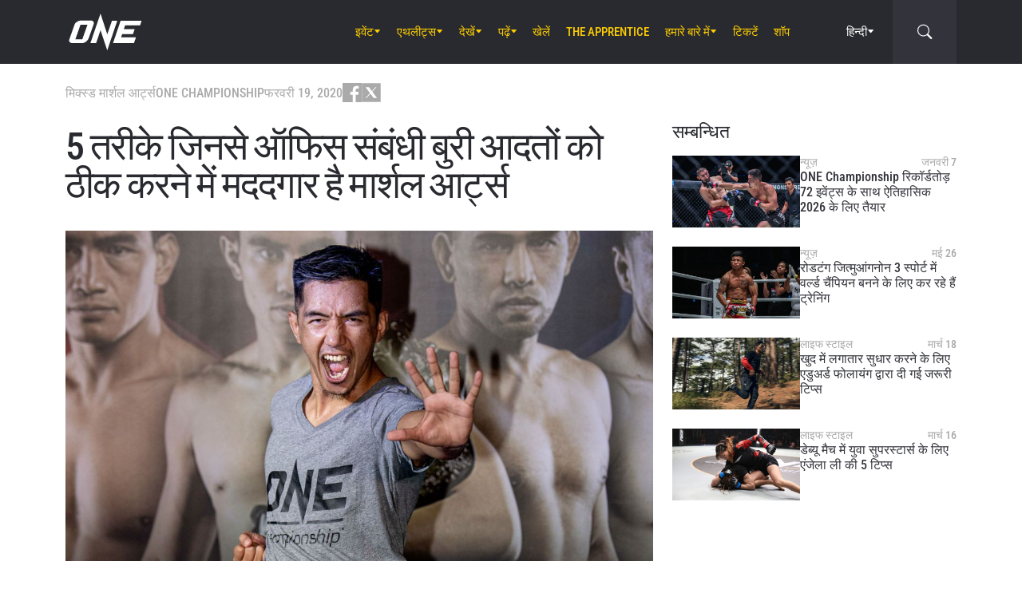

--- FILE ---
content_type: text/html; charset=UTF-8
request_url: https://www.onefc.com/in/lifestyle/5-ways-martial-arts-can-counter-unhealthy-office-habits/
body_size: 21208
content:
<!DOCTYPE html>
<html lang="hi-IN">
    <head>
        <meta charset="UTF-8" />
        <meta name="viewport" content="width=device-width, initial-scale=1, shrink-to-fit=no" />
                    <link rel="alternate" hreflang="en" href="https://www.onefc.com/lifestyle/5-ways-martial-arts-can-counter-unhealthy-office-habits/" />
                    <link rel="alternate" hreflang="x-default" href="https://www.onefc.com/lifestyle/5-ways-martial-arts-can-counter-unhealthy-office-habits/" />
                    <link rel="alternate" hreflang="zh" href="https://www.onefc.com/cn/lifestyle/5-ways-martial-arts-can-counter-unhealthy-office-habits/" />
                    <link rel="alternate" hreflang="hi" href="https://www.onefc.com/in/lifestyle/5-ways-martial-arts-can-counter-unhealthy-office-habits/" />
                        <title>5 तरीके जिनसे ऑफिस संबंधी बुरी आदतों को ठीक करने में मददगार है मार्शल आर्ट्स &#x2d; ONE Championship &#8211; The Home Of Martial Arts</title>
	<style>img:is([sizes="auto" i], [sizes^="auto," i]) { contain-intrinsic-size: 3000px 1500px }</style>
	
<!-- The SEO Framework by Sybre Waaijer -->
<meta name="robots" content="max-snippet:-1,max-image-preview:large,max-video-preview:-1" />
<link rel="canonical" href="https://www.onefc.com/in/lifestyle/5-ways-martial-arts-can-counter-unhealthy-office-habits/" />
<meta name="description" content="लंबे समय तक ऑफिस में बैठने से स्वास्थ्य का ध्यान रखना कठिन काम है। डॉक्टर्स भी सुझाव देते हैं कि दिनभर बैठकर काम करने वाले लोगों को चलने की अच्छी आदत बनानी चाहिए" />
<meta property="og:type" content="article" />
<meta property="og:locale" content="hi_IN" />
<meta property="og:site_name" content="ONE Championship &#8211; The Home Of Martial Arts" />
<meta property="og:title" content="5 तरीके जिनसे ऑफिस संबंधी बुरी आदतों को ठीक करने में मददगार है मार्शल आर्ट्स" />
<meta property="og:description" content="लंबे समय तक ऑफिस में बैठने से स्वास्थ्य का ध्यान रखना कठिन काम है। डॉक्टर्स भी सुझाव देते हैं कि दिनभर बैठकर काम करने वाले लोगों को चलने की अच्छी आदत बनानी चाहिए" />
<meta property="og:url" content="https://www.onefc.com/in/lifestyle/5-ways-martial-arts-can-counter-unhealthy-office-habits/" />
<meta property="og:image" content="https://cdn.onefc.com/wp-content/uploads/sites/7/2019/11/Geje-Eustaquio-at-the-ONE-MASTERS-OF-FATE-Open-WorkoutBBB_1231.jpg" />
<meta property="og:image:width" content="1200" />
<meta property="og:image:height" content="800" />
<meta property="article:published_time" content="2020-02-19T04:01:31+00:00" />
<meta property="article:modified_time" content="2020-02-19T04:01:31+00:00" />
<meta property="article:publisher" content="https://www.facebook.com/ONEChampionship" />
<meta name="twitter:card" content="summary_large_image" />
<meta name="twitter:title" content="5 तरीके जिनसे ऑफिस संबंधी बुरी आदतों को ठीक करने में मददगार है मार्शल आर्ट्स" />
<meta name="twitter:description" content="लंबे समय तक ऑफिस में बैठने से स्वास्थ्य का ध्यान रखना कठिन काम है। डॉक्टर्स भी सुझाव देते हैं कि दिनभर बैठकर काम करने वाले लोगों को चलने की अच्छी आदत बनानी चाहिए" />
<meta name="twitter:image" content="https://cdn.onefc.com/wp-content/uploads/sites/7/2019/11/Geje-Eustaquio-at-the-ONE-MASTERS-OF-FATE-Open-WorkoutBBB_1231.jpg" />
<script type="application/ld+json">{"@context":"https://schema.org","@graph":[{"@type":"WebSite","@id":"https://www.onefc.com/in/#/schema/WebSite","url":"https://www.onefc.com/in/","name":"ONE Championship &#8211; The Home Of Martial Arts","description":"The Home Of Martial Arts","inLanguage":"hi-IN","potentialAction":{"@type":"SearchAction","target":{"@type":"EntryPoint","urlTemplate":"https://www.onefc.com/in/search/{search_term_string}/"},"query-input":"required name=search_term_string"},"publisher":{"@type":"Organization","@id":"https://www.onefc.com/in/#/schema/Organization","name":"ONE Championship &#8211; The Home Of Martial Arts","url":"https://www.onefc.com/in/","logo":{"@type":"ImageObject","url":"https://cdn.onefc.com/wp-content/uploads/sites/7/2020/01/ONE_logo-1024-w.png","contentUrl":"https://cdn.onefc.com/wp-content/uploads/sites/7/2020/01/ONE_logo-1024-w.png","width":1024,"height":1024}}},{"@type":"WebPage","@id":"https://www.onefc.com/in/lifestyle/5-ways-martial-arts-can-counter-unhealthy-office-habits/","url":"https://www.onefc.com/in/lifestyle/5-ways-martial-arts-can-counter-unhealthy-office-habits/","name":"5 तरीके जिनसे ऑफिस संबंधी बुरी आदतों को ठीक करने में मददगार है मार्शल आर्ट्स &#x2d; ONE Championship &#8211; The Home Of Martial Arts","description":"लंबे समय तक ऑफिस में बैठने से स्वास्थ्य का ध्यान रखना कठिन काम है। डॉक्टर्स भी सुझाव देते हैं कि दिनभर बैठकर काम करने वाले लोगों को चलने की अच्छी आदत बनानी चाहिए","inLanguage":"hi-IN","isPartOf":{"@id":"https://www.onefc.com/in/#/schema/WebSite"},"breadcrumb":{"@type":"BreadcrumbList","@id":"https://www.onefc.com/in/#/schema/BreadcrumbList","itemListElement":[{"@type":"ListItem","position":1,"item":"https://www.onefc.com/in/","name":"ONE Championship &#8211; The Home Of Martial Arts"},{"@type":"ListItem","position":2,"item":"https://www.onefc.com/in/category/lifestyle/","name":"लाइफ स्टाइल"},{"@type":"ListItem","position":3,"name":"5 तरीके जिनसे ऑफिस संबंधी बुरी आदतों को ठीक करने में मददगार है मार्शल आर्ट्स"}]},"potentialAction":{"@type":"ReadAction","target":"https://www.onefc.com/in/lifestyle/5-ways-martial-arts-can-counter-unhealthy-office-habits/"},"datePublished":"2020-02-19T04:01:31+00:00","dateModified":"2020-02-19T04:01:31+00:00","author":{"@type":"Person","@id":"https://www.onefc.com/in/#/schema/Person/16ef00546e612224012d559a074b0bad","name":"ONE Championship","description":"A collective of the world&rsquo;s greatest martial arts journalists who aim to ignite the world with hope, strength, dreams, courage, and inspiration."}}]}</script>
<script type="application/ld+json">{"@context":"https://schema.org","@type":"NewsArticle","mainEntityOfPage":{"@type":"WebPage","@id":"https://www.onefc.com/in/lifestyle/5-ways-martial-arts-can-counter-unhealthy-office-habits/"},"headline":"5 तरीके जिनसे ऑफिस संबंधी बुरी आदतों को ठीक करने में मददगार है मार्शल आर्ट्स","image":{"@type":"ImageObject","url":"https://cdn.onefc.com/wp-content/uploads/sites/7/2019/11/Geje-Eustaquio-at-the-ONE-MASTERS-OF-FATE-Open-WorkoutBBB_1231.jpg","width":1200,"height":800},"datePublished":"2020-02-19T04:01:31+00:00","dateModified":"2020-02-19T04:01:31+00:00","author":{"@type":"Person","name":"ONE Championship","url":"https://www.onefc.com/in/author/onechampionship/"},"publisher":{"@type":"Organization","name":"ONE Championship &#8211; The Home Of Martial Arts","logo":{"@type":"ImageObject","url":"https://cdn.onefc.com/wp-content/uploads/sites/7/2020/01/ONE_logo-1024-w-60x60.png","width":60,"height":60}},"description":"लंबे समय तक ऑफिस में बैठने से स्वास्थ्य का ध्यान रखना कठिन काम है। डॉक्टर्स भी सुझाव देते हैं कि दिनभर बैठकर काम करने वाले लोगों को चलने की अच्छी आदत बनानी चाहिए"}</script>
<!-- / The SEO Framework by Sybre Waaijer | 15.50ms meta | 0.26ms boot -->

<link rel='dns-prefetch' href='//fonts.googleapis.com' />
<link rel='stylesheet' id='external-googlefonts-css' href='https://fonts.googleapis.com/css?family=Roboto:400|Roboto+Condensed:300,400,700' type='text/css' media='all' />
<link rel='stylesheet' id='external-bootstrap-css' href='https://cdn.onefc.com/wp-content/themes/onefc/3rd/bootstrap/bootstrap.min.css?ver=5.1.3' type='text/css' media='all' />
<link rel='stylesheet' id='external-bootstrap-icons-css' href='https://cdn.onefc.com/wp-content/themes/onefc/3rd/bootstrap-icons/bootstrap-icons.css?ver=1.8.1' type='text/css' media='all' />
<link rel='stylesheet' id='merged-style-css' href='https://cdn.onefc.com/wp-content/themes/onefc/assets/style-41e92de78ce3154e59f51eec80d50417-1759756012.min.css' type='text/css' media='all' />
<script type="text/javascript" src="https://cdn.onefc.com/wp-content/themes/onefc/3rd/cookie/cookie.min.js?ver=1.4.2" id="external-cookie-js"></script>
<script type="text/javascript" src="https://cdn.onefc.com/wp-content/themes/onefc/3rd/bootstrap/bootstrap.min.js?ver=5.1.3" id="external-bootstrap-js"></script>
                                <script>
                            window.dataLayer = window.dataLayer || [];
                            dataLayer.push({"taxonomies":"मिक्स्ड मार्शल आर्ट्स, लाइफ स्टाइल, Mixed Martial Arts"});
                        </script>
                                <script>(function(w,d,s,l,i){w[l]=w[l]||[];w[l].push({'gtm.start':
            new Date().getTime(),event:'gtm.js'});var f=d.getElementsByTagName(s)[0],
            j=d.createElement(s),dl=l!='dataLayer'?'&l='+l:'';j.async=true;j.src=
            'https://www.googletagmanager.com/gtm.js?id='+i+dl;f.parentNode.insertBefore(j,f);
            })(window,document,'script','dataLayer','GTM-T48TBM2');</script>
                    </head>

    
    <body class="wp-singular post-template-default single single-post postid-186574 single-format-standard wp-theme-onefc" >

                    <nav id="site-navbar">

    <div class="container main-menu">
        <div class="brand-logo">
            <a href="https://www.onefc.com/in">
                <svg width="732" height="380" viewBox="0 0 732 380">
    <path d="M317.4,8l67.4,206.4l46.7-135.5h52.9l-99.8,293.4l-67.2-199.7l-43.6,128.4h-57.1L317.4,8z M189,270.9
        c-4.4,5.6-9.3,10.6-14.9,15c-5.5,4.4-11.6,8-18.1,10.8c-6.5,2.8-13.1,4.2-19.7,4.2H37.7c-6.1,0-11.5-1-16.2-2.9
        c-4.7-1.9-8.5-4.6-11.4-8c-2.9-3.4-4.6-7.4-5.2-12.1c-0.6-4.6,0.3-9.8,2.6-15.4l51.8-147.1c2.5-6.1,6.3-11.5,11.5-16.3
        C76,94.3,81.7,90.3,88,86.8c6.2-3.4,12.8-6,19.6-7.9c6.8-1.8,13.1-2.7,18.9-2.7h92.2c6.3,0,11.9,1,16.5,3.1c4.7,2.1,8.3,4.9,11,8.6
        c2.6,3.7,4.2,7.9,4.7,12.8c0.5,4.9-0.4,10.1-2.8,15.7l-48.9,137.2C196.8,259.6,193.4,265.3,189,270.9z M187.4,118.9h-69.7
        L67.3,262.7h69L187.4,118.9z M517.9,78.9h209.3L712,123.8H563.2L549.8,163l107.8-0.1l-16.9,49H532.9l-10.8,31.6l148.5-0.1l-19.6,57
        H442.1L517.9,78.9z"/>
</svg>
            </a>
        </div>
        <ul id="primary-menu" class="menu"><li id="menu-item-154831" class="menu-item menu-item-type-post_type_archive menu-item-object-event menu-item-has-children menu-item-154831"><a href="https://www.onefc.com/in/events/">इवेंट</a>
<ul class="sub-menu">
	<li id="menu-item-320883" class="menu-item menu-item-type-post_type_archive menu-item-object-event menu-item-320883"><a href="https://www.onefc.com/in/events/">सारे इवेंट्स</a></li>
	<li id="menu-item-320885" class="menu-item menu-item-type-custom menu-item-object-custom menu-item-320885"><a href="https://www.onefc.com/in/events/#upcoming">अगले इवेंट्स</a></li>
	<li id="menu-item-320886" class="menu-item menu-item-type-custom menu-item-object-custom menu-item-320886"><a href="https://www.onefc.com/in/events/#past">पिछले इवेंट्स</a></li>
</ul>
</li>
<li id="menu-item-153653" class="menu-item menu-item-type-custom menu-item-object-custom menu-item-has-children menu-item-153653"><a href="/in/world-champions/">एथलीट्स</a>
<ul class="sub-menu">
	<li id="menu-item-150162" class="menu-item menu-item-type-post_type_archive menu-item-object-athlete menu-item-150162"><a href="https://www.onefc.com/in/athletes/">सभी एथलीट्स</a></li>
	<li id="menu-item-153652" class="menu-item menu-item-type-custom menu-item-object-custom menu-item-153652"><a href="/in/world-champions/">वर्ल्ड चैंपियंस</a></li>
	<li id="menu-item-182546" class="menu-item menu-item-type-custom menu-item-object-custom menu-item-182546"><a href="/in/world-grand-prix-champions/">वर्ल्ड ग्रां प्री चैंपियंस</a></li>
	<li id="menu-item-405308" class="menu-item menu-item-type-post_type menu-item-object-page menu-item-405308"><a href="https://www.onefc.com/in/%e0%a4%8f%e0%a4%a5%e0%a4%b2%e0%a5%80%e0%a4%9f-%e0%a4%b0%e0%a5%88%e0%a4%82%e0%a4%95%e0%a4%bf%e0%a4%82%e0%a4%97%e0%a5%8d%e0%a4%b8/">एथलीट रैंकिंग्स</a></li>
</ul>
</li>
<li id="menu-item-332391" class="menu-item menu-item-type-custom menu-item-object-custom menu-item-has-children menu-item-332391"><a href="https://www.onefc.com/in/videos/">देखें</a>
<ul class="sub-menu">
	<li id="menu-item-332392" class="menu-item menu-item-type-custom menu-item-object-custom menu-item-332392"><a href="https://watch.onefc.com/hi">पूरे इवेंट्स</a></li>
	<li id="menu-item-332395" class="menu-item menu-item-type-custom menu-item-object-custom menu-item-332395"><a href="https://www.onefc.com/videos/">सभी वीडियोज़</a></li>
	<li id="menu-item-332397" class="menu-item menu-item-type-custom menu-item-object-custom menu-item-332397"><a href="https://www.onefc.com/playlists/features/">विशेष</a></li>
	<li id="menu-item-332398" class="menu-item menu-item-type-custom menu-item-object-custom menu-item-332398"><a href="https://www.onefc.com/playlists/highlights/">हाइलाइट्स </a></li>
</ul>
</li>
<li id="menu-item-148474" class="menu-item menu-item-type-post_type menu-item-object-page current_page_parent menu-item-has-children menu-item-148474"><a href="https://www.onefc.com/in/latest/">पढ़ें</a>
<ul class="sub-menu">
	<li id="menu-item-331470" class="menu-item menu-item-type-custom menu-item-object-custom menu-item-331470"><a href="https://www.onefc.com/in/latest/">सभी खबरें</a></li>
	<li id="menu-item-331471" class="menu-item menu-item-type-custom menu-item-object-custom menu-item-331471"><a href="https://www.onefc.com/in/category/news/">न्यूज़</a></li>
	<li id="menu-item-331473" class="menu-item menu-item-type-custom menu-item-object-custom menu-item-331473"><a href="https://www.onefc.com/in/category/features/">विशेष कहानियां</a></li>
	<li id="menu-item-331474" class="menu-item menu-item-type-custom menu-item-object-custom menu-item-331474"><a href="https://www.onefc.com/in/category/lifestyle/">लाइफ स्टाइल</a></li>
	<li id="menu-item-331475" class="menu-item menu-item-type-taxonomy menu-item-object-category menu-item-331475"><a href="https://www.onefc.com/in/category/social-media/">सोशल मीडिया</a></li>
	<li id="menu-item-331476" class="menu-item menu-item-type-custom menu-item-object-custom menu-item-331476"><a href="https://www.onefc.com/in/category/opinion/">ओपिनियन</a></li>
	<li id="menu-item-331477" class="menu-item menu-item-type-taxonomy menu-item-object-category menu-item-331477"><a href="https://www.onefc.com/in/category/advice/">सलाह</a></li>
	<li id="menu-item-331481" class="menu-item menu-item-type-custom menu-item-object-custom menu-item-331481"><a href="https://www.onefc.com/in/category/press-releases/">प्रेस रिलीज़</a></li>
	<li id="menu-item-331482" class="menu-item menu-item-type-custom menu-item-object-custom menu-item-331482"><a href="https://www.onefc.com/in/category/live-results/">LIVE रिजल्ट्स</a></li>
	<li id="menu-item-331483" class="menu-item menu-item-type-custom menu-item-object-custom menu-item-331483"><a href="https://www.onefc.com/inmedia/">मीडिया में ONE</a></li>
</ul>
</li>
<li id="menu-item-332394" class="menu-item menu-item-type-custom menu-item-object-custom menu-item-332394"><a href="https://games.onefc.com/?utm_source=one_web&#038;utm_medium=menu">खेलें</a></li>
<li id="menu-item-249782" class="menu-item menu-item-type-custom menu-item-object-custom menu-item-249782"><a target="_blank" href="https://www.onefc.com/TheApprentice/">The Apprentice</a></li>
<li id="menu-item-148477" class="menu-item menu-item-type-post_type menu-item-object-page menu-item-has-children menu-item-148477"><a href="https://www.onefc.com/in/about-us/">हमारे बारे में</a>
<ul class="sub-menu">
	<li id="menu-item-148480" class="menu-item menu-item-type-post_type menu-item-object-page menu-item-148480"><a href="https://www.onefc.com/in/about-one/">ONE CHAMPIONSHIP</a></li>
	<li id="menu-item-331039" class="menu-item menu-item-type-custom menu-item-object-custom menu-item-331039"><a href="https://groupone-holdings.com/in/">Group ONE Holdings</a></li>
	<li id="menu-item-331042" class="menu-item menu-item-type-custom menu-item-object-custom menu-item-331042"><a href="https://groupone-holdings.com/in/#senior-leadership">वरिष्ठ नेतृत्व</a></li>
	<li id="menu-item-331043" class="menu-item menu-item-type-custom menu-item-object-custom menu-item-331043"><a href="https://groupone-holdings.com/in/#board-of-directors">निदेशक मंडल</a></li>
	<li id="menu-item-327931" class="menu-item menu-item-type-post_type menu-item-object-page menu-item-327931"><a href="https://www.onefc.com/in/martial-arts/">मार्शल आर्ट्स</a></li>
	<li id="menu-item-327484" class="menu-item menu-item-type-post_type menu-item-object-page menu-item-327484"><a href="https://www.onefc.com/in/shows/">शोज़</a></li>
	<li id="menu-item-331047" class="menu-item menu-item-type-custom menu-item-object-custom menu-item-331047"><a href="https://www.oneesports.gg/">ONE ESPORTS</a></li>
	<li id="menu-item-148483" class="menu-item menu-item-type-post_type menu-item-object-page menu-item-148483"><a href="https://www.onefc.com/in/global-citizen/">ग्लोबल सिटिज़न</a></li>
	<li id="menu-item-148478" class="menu-item menu-item-type-post_type menu-item-object-page menu-item-148478"><a href="https://www.onefc.com/in/contact-us/">हमसे सम्पर्क करें</a></li>
</ul>
</li>
<li id="menu-item-320884" class="menu-item menu-item-type-post_type menu-item-object-page menu-item-320884"><a href="https://www.onefc.com/in/tickets/">टिकटें</a></li>
<li id="menu-item-148484" class="menu-item menu-item-type-custom menu-item-object-custom menu-item-148484"><a target="_blank" href="https://shop.onefc.com">शॉप</a></li>
</ul>
<template id="events-upcoming">
    <ul class="sub-menu">
        <li class="menu-item menu-item-card">
    <a href="https://www.onefc.com/in/events/one-friday-fights-139/">
        <div>
            <img width="1800" height="1200" src="https://cdn.onefc.com/wp-content/uploads/sites/7/2025/05/OFF-event-generic-1800x1200px.jpg" class="attachment- size- wp-post-image" alt="OFF event generic 1800x1200px" sizes="160px" decoding="async" fetchpriority="high" srcset="https://cdn.onefc.com/wp-content/uploads/sites/7/2025/05/OFF-event-generic-1800x1200px.jpg 1800w, https://cdn.onefc.com/wp-content/uploads/sites/7/2025/05/OFF-event-generic-1800x1200px-600x400.jpg 600w, https://cdn.onefc.com/wp-content/uploads/sites/7/2025/05/OFF-event-generic-1800x1200px-1200x800.jpg 1200w, https://cdn.onefc.com/wp-content/uploads/sites/7/2025/05/OFF-event-generic-1800x1200px-768x512.jpg 768w, https://cdn.onefc.com/wp-content/uploads/sites/7/2025/05/OFF-event-generic-1800x1200px-1536x1024.jpg 1536w, https://cdn.onefc.com/wp-content/uploads/sites/7/2025/05/OFF-event-generic-1800x1200px-300x200.jpg 300w" />        </div>
        <div>
                            <div class="desc">
                    <div class="datetime"
                        data-timestamp="1769167800"
                        data-pattern="M j (D) g:i A T"
                    ></div>
                    <div class="location">लुम्पिनी स्टेडियम, बैंकॉक</div>
                </div>
                        <span class="title">ONE Friday Fights 139</span>
        </div>
    </a>
</li>
<li class="menu-item menu-item-card">
    <a href="https://www.onefc.com/in/events/onefightnight39/">
        <div>
            <img width="1800" height="1200" src="https://cdn.onefc.com/wp-content/uploads/sites/7/2025/12/260123-BKK-OFN39-1800x1200px.jpg" class="attachment- size- wp-post-image" alt="260123 BKK OFN39 1800x1200px" sizes="160px" decoding="async" srcset="https://cdn.onefc.com/wp-content/uploads/sites/7/2025/12/260123-BKK-OFN39-1800x1200px.jpg 1800w, https://cdn.onefc.com/wp-content/uploads/sites/7/2025/12/260123-BKK-OFN39-1800x1200px-600x400.jpg 600w, https://cdn.onefc.com/wp-content/uploads/sites/7/2025/12/260123-BKK-OFN39-1800x1200px-1200x800.jpg 1200w, https://cdn.onefc.com/wp-content/uploads/sites/7/2025/12/260123-BKK-OFN39-1800x1200px-768x512.jpg 768w, https://cdn.onefc.com/wp-content/uploads/sites/7/2025/12/260123-BKK-OFN39-1800x1200px-1536x1024.jpg 1536w, https://cdn.onefc.com/wp-content/uploads/sites/7/2025/12/260123-BKK-OFN39-1800x1200px-300x200.jpg 300w" />        </div>
        <div>
                            <div class="desc">
                    <div class="datetime"
                        data-timestamp="1769220000"
                        data-pattern="M j (D) g:i A T"
                    ></div>
                    <div class="location">लुम्पिनी स्टेडियम, बैंकॉक</div>
                </div>
                        <span class="title">ONE Fight Night 39</span>
        </div>
    </a>
</li>
    </ul>
</template>

<script>
    document.addEventListener('DOMContentLoaded', () => {
        const eventsItem = document.querySelector('#primary-menu .menu-item.menu-item-type-post_type_archive.menu-item-object-event');
        const eventsUpcomingTemplate = document.querySelector('#events-upcoming');

        if (!eventsItem ||
            !eventsUpcomingTemplate ||
            !eventsUpcomingTemplate.content ||
            !eventsUpcomingTemplate.content.querySelector('ul.sub-menu')) {
            return;
        }

        eventsItem.classList.add('menu-item-has-children');
        const eventsSubmenu = eventsItem.querySelector('ul.sub-menu');
        if (eventsSubmenu) {
            // submenu exists, prefix items from "sub-menu"
            const eventsUpcomingListItems = eventsUpcomingTemplate.content.querySelectorAll('ul.sub-menu > li');
            eventsSubmenu.prepend(...eventsUpcomingListItems);
        } else {
            // no submenu, append full template content
            eventsItem.appendChild(eventsUpcomingTemplate.content);
        }

        siteContentUpdated();
    });
</script>
        
<ul id="language-menu" class="menu">
    <li class="menu-item menu-item-has-children">
            <a href="https://www.onefc.com/in/"
        hreflang="hi"
        target=""
    >
        हिन्दी    </a>
        <ul class="sub-menu">
                            <li class="menu-item">    <a href="https://www.onefc.com"
        hreflang="en"
        target=""
    >
        English    </a>
</li>
                            <li class="menu-item">    <a href="https://www.onefc.com/cn/"
        hreflang="zh"
        target=""
    >
        简体中文    </a>
</li>
                            <li class="menu-item">    <a href="https://www.onefc.com/jp/"
        hreflang="ja"
        target=""
    >
        日本語    </a>
</li>
                            <li class="menu-item">    <a href="https://www.onefc.com/th/"
        hreflang="th"
        target=""
    >
        ไทย    </a>
</li>
                            <li class="menu-item">    <a href="https://www.onefc.com/id/"
        hreflang="id"
        target=""
    >
        Indonesia    </a>
</li>
                            <li class="menu-item">    <a href="https://www.onefc.com/ar/"
        hreflang="ar"
        target=""
    >
        العربية    </a>
</li>
                    </ul>
    </li>
</ul>

<script>
    document.addEventListener('DOMContentLoaded', () => {
        cookie.defaults.path = '/';
        cookie.defaults.expires = '1800212070';
        cookie.defaults.sameSite = 'Lax';

        document.querySelectorAll('#language-menu a').forEach(link => {
            link.addEventListener('click', () => {
                cookie.set('language', link.hreflang, { expires: 365 });
            });
        });

                                cookie.set('language', 'hi', { expires: 365 });
            });
</script>
        <div id="searchbar">
    <form action="https://www.onefc.com/in" role="search">
        <input class="form-control" type="text" name="s" aria-label="search" placeholder="Search" />
    </form>
    <a class="toggle" href="javascript:;">
        <i class="bi bi-search"></i>
    </a>
</div>

<script>
    document.addEventListener('DOMContentLoaded', () => {
        const mainMenu = document.querySelector('#site-navbar .main-menu');
        const bar = document.querySelector('#searchbar');
        const form = bar.querySelector('form');
        const menuFirstChild = document.querySelector('#primary-menu > li:first-child');

        function getFormOpenWidthValue() {
            const formRect = form.getBoundingClientRect();
            if (window.matchMedia('(max-width: 1199px)').matches) {
                const mainMenuRect = mainMenu.getBoundingClientRect();
                if (window.matchMedia('(max-width: 575px)').matches) {
                    return `${formRect.left - mainMenuRect.left}px`;
                } else {
                    return `calc(${formRect.left - mainMenuRect.left}px - .75rem)`;
                }
            } else {
                const menuFcRect = menuFirstChild.getBoundingClientRect();
                return `${formRect.left - menuFcRect.left}px`;
            }
        }

        function barToggleClick() {
            if (bar.classList.toggle('js-show')) {
                form.style.width = getFormOpenWidthValue();
                setTimeout(() => form.querySelector('input[type="text"]').focus());
            } else {
                form.style.width = '0';
            }
        }

        bar.querySelector('.toggle').addEventListener('click', barToggleClick);

        bar.querySelector('form input').addEventListener('keydown', event => {
            if (event.keyCode == 27) { // ESC key
                event.target.blur();
                barToggleClick();
            }
        });

        window.closeSiteNavbarSearchBar = () => {
            if (bar.classList.contains('js-show')) {
                barToggleClick();
            }
        };
    });
</script>
        <div class="mobile-toggle d-xl-none">
            <a href="javascript:;">
                <i class="icon-open bi bi-list"></i>
                <i class="icon-close bi bi-x"></i>
            </a>
        </div>
    </div>

    <div class="mobile-menu-popup">
    <div class="container">
        <ul id="primary-mobile-menu" class="my-3">
            <li class="menu-item">
                <a href="https://www.onefc.com/in">
                    Homepage                </a>
            </li>
        </ul>
        
<div class="icon-links-bar d-flex align-items-center flex-wrap gap-2 is-contrast gap-3 my-4">
                <a href="https://www.facebook.com/ONEChampionship/" target="_blank" rel="nofollow">
            <svg width="24" height="24" viewBox="4 4 24 24">
    <path d="M28 4H4V28H16.828V18.7187H13.704V15.0853H16.828V12.412C16.828 9.31333 18.7227 7.624 21.488 7.624C22.42 7.62133 23.3507 7.66933 24.2773 7.764V11.004H22.3733C20.8667 11.004 20.5733 11.716 20.5733 12.7667V15.08H24.1733L23.7053 18.7133H20.552V28H28V4Z" />
</svg>
        </a>
            <a href="https://twitter.com/onechampionship" target="_blank" rel="nofollow">
            <svg width="24" height="24" viewBox="0 0 256 256">
    <g transform="translate(1.4065934065934016 1.4065934065934016) scale(2.81 2.81)" >
        <path transform="matrix(1 0 0 1 0 0)" d="M 0 0 v 90 h 90 V 0 H 0 z M 56.032 70.504 L 41.054 50.477 L 22.516 70.504 h -4.765 L 38.925 47.63 L 17.884 19.496 h 16.217 L 47.895 37.94 l 17.072 -18.444 h 4.765 L 50.024 40.788 l 22.225 29.716 H 56.032 z" />
    </g>
</svg>
        </a>
            <a href="https://www.instagram.com/onechampionship/" target="_blank" rel="nofollow">
            <svg width="24" height="24" viewBox="4 4 24 24">
    <path d="M4 4V28H28V4H4ZM24 6.66667C24.736 6.66667 25.3333 7.264 25.3333 8C25.3333 8.736 24.736 9.33333 24 9.33333C23.264 9.33333 22.6667 8.736 22.6667 8C22.6667 7.264 23.264 6.66667 24 6.66667ZM16 9.33333C19.6813 9.33333 22.6667 12.3187 22.6667 16C22.6667 19.6813 19.6813 22.6667 16 22.6667C12.3187 22.6667 9.33333 19.6813 9.33333 16C9.33333 12.3187 12.3187 9.33333 16 9.33333ZM16 12C14.9391 12 13.9217 12.4214 13.1716 13.1716C12.4214 13.9217 12 14.9391 12 16C12 17.0609 12.4214 18.0783 13.1716 18.8284C13.9217 19.5786 14.9391 20 16 20C17.0609 20 18.0783 19.5786 18.8284 18.8284C19.5786 18.0783 20 17.0609 20 16C20 14.9391 19.5786 13.9217 18.8284 13.1716C18.0783 12.4214 17.0609 12 16 12Z" />
</svg>
        </a>
            <a href="https://www.youtube.com/onechampionship" target="_blank" rel="nofollow">
            <svg width="24" height="24" viewBox="4 4 24 24">
    <path fill-rule="evenodd" clip-rule="evenodd" d="M4 4H28V28H4V4ZM19.19 16L14 19V13L19.19 16ZM25.84 13.07C25.78 12.27 25.69 11.64 25.56 11.17C25.31 10.27 24.73 9.69 23.83 9.44C22.8 9.16 20.19 9 16 9L14.41 9.06C13.31 9.06 12.12 9.09 10.82 9.16C9.5 9.22 8.64 9.31 8.17 9.44C7.27 9.69 6.69 10.27 6.44 11.17C6.16 12.2 6 13.81 6 16L6.06 16.84C6.06 17.44 6.09 18.13 6.16 18.93C6.22 19.73 6.31 20.36 6.44 20.83C6.69 21.73 7.27 22.31 8.17 22.56C9.2 22.84 11.81 23 16 23L17.59 22.94C18.69 22.94 19.88 22.91 21.18 22.84C22.5 22.78 23.36 22.69 23.83 22.56C24.73 22.31 25.31 21.73 25.56 20.83C25.84 19.8 26 18.19 26 16L25.94 15.16C25.94 14.56 25.91 13.87 25.84 13.07Z" />
</svg>
        </a>
            <a href="https://www.weibo.com/onefc" target="_blank" rel="nofollow">
            <svg width="24" height="24" viewBox="4 4 24 24">
    <path fill-rule="evenodd" clip-rule="evenodd" d="M4 4H28V28H4V4ZM19.5963 8.11474C21.3846 7.73926 23.3226 8.28763 24.6362 9.72599C25.9493 11.1628 26.3046 13.1213 25.7436 14.8398V14.8424C25.6132 15.2394 25.1811 15.4569 24.779 15.3286C24.3754 15.1999 24.1552 14.7741 24.2856 14.3766V14.3761C24.685 13.1547 24.431 11.761 23.4992 10.7391C22.5648 9.71781 21.1883 9.32744 19.9157 9.59417C19.5018 9.6819 19.0945 9.42078 19.0067 9.01195C18.9185 8.60412 19.1823 8.20246 19.5958 8.11474H19.5963ZM8.01738 19.5274C8.23297 21.6742 11.0908 23.152 14.4021 22.8294C17.7128 22.5057 20.2221 20.5036 20.0082 18.3563C19.7926 16.21 16.9353 14.7322 13.6235 15.0558C10.3132 15.379 7.80235 17.3811 8.01738 19.5274ZM21.023 15.7029L21.0241 15.7032C22.1715 16.0546 23.4483 16.9041 23.4483 18.4015C23.4483 20.8796 19.83 24 14.3907 24C10.2416 24 6 22.0143 6 18.7482C6 17.0411 7.09549 15.0661 8.98199 13.202C11.5012 10.7151 14.4395 9.58244 15.5438 10.6741C16.031 11.1547 16.0788 11.9878 15.7651 12.9824C15.6068 13.4666 16.1996 13.2235 16.2388 13.2074C16.2402 13.2069 16.2408 13.2066 16.2408 13.2066C18.2769 12.3648 20.0534 12.315 20.7031 13.2317C21.0491 13.7195 21.0163 14.4044 20.6969 15.1974C20.549 15.5632 20.7416 15.62 21.023 15.7029ZM22.6185 11.5236C21.9791 10.8234 21.0359 10.5572 20.1642 10.7403C19.8079 10.8152 19.5804 11.1615 19.6578 11.5133C19.7331 11.8637 20.0837 12.0894 20.4385 12.013V12.014C20.8655 11.9247 21.3267 12.0545 21.6394 12.3956C21.9526 12.7383 22.0362 13.2051 21.9017 13.6144H21.9027C21.791 13.956 21.9806 14.3238 22.3265 14.4346C22.6735 14.5439 23.0448 14.3572 23.1565 14.015C23.4304 13.178 23.259 12.2239 22.6185 11.5236ZM14.012 19.1492C14.2131 19.2308 14.4691 19.1369 14.5844 18.9415C14.6951 18.7445 14.6234 18.5234 14.4234 18.4515C14.2266 18.3741 13.9809 18.4674 13.8656 18.6583C13.7529 18.8512 13.8147 19.0692 14.012 19.1492ZM12.0071 20.7717C12.5234 21.0041 13.209 20.783 13.53 20.2792C13.8437 19.7688 13.6786 19.1872 13.1597 18.9686C12.647 18.7562 11.9837 18.9743 11.6679 19.4646C11.348 19.9566 11.4981 20.5429 12.0071 20.7717ZM10.6919 18.45C11.376 17.0783 13.1571 16.3027 14.7325 16.708C16.3629 17.124 17.195 18.6434 16.5291 20.1192C15.8529 21.6279 13.9092 22.4327 12.2611 21.908C10.6691 21.4001 9.99485 19.8478 10.6919 18.45Z" />
</svg>
        </a>
    </div>
    </div>
</div>

<script>
    document.addEventListener('DOMContentLoaded', () => {
        const menu = document.querySelector('#primary-mobile-menu');

        setTimeout(() => {
            document.querySelectorAll('#primary-menu > *').forEach(e => {
                menu.appendChild(e.cloneNode(true));
            });

            menu.querySelectorAll('li.menu-item.menu-item-has-children').forEach(item => {
                const submenu = item.querySelector('.sub-menu');
                if (submenu) {
                    item.dataset.submenuHeight = 1 + Math.round(submenu.getBoundingClientRect().height);
                    item.querySelector('a').addEventListener('click', () => {
                        item.classList.toggle('is-open');
                        if (item.classList.contains('is-open')) {
                            submenu.setAttribute('style', `height: ${item.dataset.submenuHeight}px`);
                        } else {
                            submenu.removeAttribute('style');
                        }
                    })
                }
            });
        }, 200);

        function toggleClick() {
            document.body.classList.toggle('site-navbar-is-mobile-open');
            if (typeof window.closeSiteNavbarSearchBar == 'function') {
                window.closeSiteNavbarSearchBar();
            }
        }

        document.querySelector('#site-navbar .mobile-toggle a').addEventListener('click', toggleClick);
    });
</script>

</nav>

<script>
    document.addEventListener('DOMContentLoaded', () => {
        let prevWindowScrollY = window.scrollY;

        document.addEventListener('scroll', throttle(() => {
            const y = window.scrollY;

            if (y > 200 && y > prevWindowScrollY) {
                document.body.classList.add('site-navbar-is-away');
            } else {
                document.body.classList.remove('site-navbar-is-away');
            }

            prevWindowScrollY = y;
        }, 200));

        document.querySelectorAll('#site-navbar .menu-item.menu-item-has-children > a').forEach(e => {
            e.setAttribute('onclick', 'return false;');
        });

        document.querySelectorAll('#primary-menu .menu-item:not(.menu-item-has-children) > a[target=_blank]').forEach(e => {
            const menuItem = e.parentElement;
            menuItem.classList.add('menu-item-target-blank');
        });
    });
</script>
        
        <main id="site-main" class=" has-navbar">

<div class="container">
    <div class="row">
        <div class="col-12 col-lg-8">
            
<article class="article ">

    <div class="article-meta d-flex align-items-center flex-wrap my-3 my-md-4">
                                    
<a class="smart-link " href="https://www.onefc.com/in/category/mma/">
        <span class="text ">
        मिक्स्ड मार्शल आर्ट्स    </span>
</a>
                                        
<a class="smart-link " href="https://www.onefc.com/in/author/onechampionship/" rel="author">
        <span class="text ">
        ONE Championship    </span>
</a>
                <div>
            फरवरी 19, 2020        </div>
                            
<div class="icon-links-bar d-flex align-items-center flex-wrap gap-2 ">
                <a href="https://www.facebook.com/sharer.php?u=https%3A%2F%2Fwww.onefc.com%2Fin%2Flifestyle%2F5-ways-martial-arts-can-counter-unhealthy-office-habits%2F" target="_blank" rel="nofollow">
            <svg width="24" height="24" viewBox="4 4 24 24">
    <path d="M28 4H4V28H16.828V18.7187H13.704V15.0853H16.828V12.412C16.828 9.31333 18.7227 7.624 21.488 7.624C22.42 7.62133 23.3507 7.66933 24.2773 7.764V11.004H22.3733C20.8667 11.004 20.5733 11.716 20.5733 12.7667V15.08H24.1733L23.7053 18.7133H20.552V28H28V4Z" />
</svg>
        </a>
            <a href="https://twitter.com/share?url=https%3A%2F%2Fwww.onefc.com%2Fin%2Flifestyle%2F5-ways-martial-arts-can-counter-unhealthy-office-habits%2F&text=5+%E0%A4%A4%E0%A4%B0%E0%A5%80%E0%A4%95%E0%A5%87+%E0%A4%9C%E0%A4%BF%E0%A4%A8%E0%A4%B8%E0%A5%87+%E0%A4%91%E0%A4%AB%E0%A4%BF%E0%A4%B8+%E0%A4%B8%E0%A4%82%E0%A4%AC%E0%A4%82%E0%A4%A7%E0%A5%80+%E0%A4%AC%E0%A5%81%E0%A4%B0%E0%A5%80+%E0%A4%86%E0%A4%A6%E0%A4%A4%E0%A5%8B%E0%A4%82+%E0%A4%95%E0%A5%8B+%E0%A4%A0%E0%A5%80%E0%A4%95+%E0%A4%95%E0%A4%B0%E0%A4%A8%E0%A5%87+%E0%A4%AE%E0%A5%87%E0%A4%82+%E0%A4%AE%E0%A4%A6%E0%A4%A6%E0%A4%97%E0%A4%BE%E0%A4%B0+%E0%A4%B9%E0%A5%88+%E0%A4%AE%E0%A4%BE%E0%A4%B0%E0%A5%8D%E0%A4%B6%E0%A4%B2+%E0%A4%86%E0%A4%B0%E0%A5%8D%E0%A4%9F%E0%A5%8D%E0%A4%B8&via=onechampionship" target="_blank" rel="nofollow">
            <svg width="24" height="24" viewBox="0 0 256 256">
    <g transform="translate(1.4065934065934016 1.4065934065934016) scale(2.81 2.81)" >
        <path transform="matrix(1 0 0 1 0 0)" d="M 0 0 v 90 h 90 V 0 H 0 z M 56.032 70.504 L 41.054 50.477 L 22.516 70.504 h -4.765 L 38.925 47.63 L 17.884 19.496 h 16.217 L 47.895 37.94 l 17.072 -18.444 h 4.765 L 50.024 40.788 l 22.225 29.716 H 56.032 z" />
    </g>
</svg>
        </a>
    </div>
            </div>

    <h1 class="article-title use-letter-spacing-hint-sm">
        5 तरीके जिनसे ऑफिस संबंधी बुरी आदतों को ठीक करने में मददगार है मार्शल आर्ट्स    </h1>

            <div class="image ratio ratio-16x9 my-3 my-md-4">
            <img width="1200" height="800" src="https://cdn.onefc.com/wp-content/uploads/sites/7/2019/11/Geje-Eustaquio-at-the-ONE-MASTERS-OF-FATE-Open-WorkoutBBB_1231.jpg" class="attachment- size- wp-post-image" alt="Geje Eustaquio at the ONE MASTERS OF FATE Open WorkoutBBB_1231" sizes="(max-width: 991px) 100vw, 1200px" decoding="async" srcset="https://cdn.onefc.com/wp-content/uploads/sites/7/2019/11/Geje-Eustaquio-at-the-ONE-MASTERS-OF-FATE-Open-WorkoutBBB_1231.jpg 1200w, https://cdn.onefc.com/wp-content/uploads/sites/7/2019/11/Geje-Eustaquio-at-the-ONE-MASTERS-OF-FATE-Open-WorkoutBBB_1231-600x400.jpg 600w, https://cdn.onefc.com/wp-content/uploads/sites/7/2019/11/Geje-Eustaquio-at-the-ONE-MASTERS-OF-FATE-Open-WorkoutBBB_1231-768x512.jpg 768w, https://cdn.onefc.com/wp-content/uploads/sites/7/2019/11/Geje-Eustaquio-at-the-ONE-MASTERS-OF-FATE-Open-WorkoutBBB_1231-300x200.jpg 300w" />        </div>
            
            <div class="editor-content my-3 my-md-4 mb-lg-5">
            <p>लंबे समय तक ऑफिस में बैठना काफी मुश्किल हो जाता है और ऐसे में अपने स्वास्थ्य का ध्यान रखना भी कठिन काम है। ऑफिस की टेबल पर दिनभर बैठने और कंप्यूटर स्क्रीन के सामने रहने से कमर और गर्दन में दर्द होने की संभावना है।</p>
<p>डॉक्टर्स भी सुझाव देते हैं कि दिनभर बैठकर काम करने वाले लोगों को चलने की अच्छी आदत बनानी चाहिए और समय-समय पर उठकर चलना चाहिए। ये बीमारी का सबसे अच्छा इलाज है। हालांकि, ज्यादा फायदे के लिए मार्शल आर्ट्स एक अच्छा विकल्प हो सकता है।</p>
<p>इसलिए हम बात करने वाले हैं मार्शल आर्ट्स के 5 फायदों के बारे में, जिससे ऑफिस में बैठने वाले व्यक्ति अपनी फिटनेस को अलग स्तर पर पहुंचा सकते हैं।</p>
<h2>#1 बैठने के ढंग को सही करने में मदद करता है मार्शल आर्ट्स</h2>
<p>अक्सर बैठने के खराब ढंग की वजह से कमर दर्द की समस्या होती है। ऑफिस में काम करने वाला आदमी झुककर चलता है और इस वजह से रीढ़ की हड्डी में खिंचाव आता है। लंबे समय तक बैठे रहने से हिप्स और नसे तंग हो जाती हैं और इससे भी शरीर का आकर खराब होता है।</p>
<p>मार्शल आर्ट्स की वजह से शरीर का मध्य भाग मजबूत होता है और शरीर के आकार को सही करने में भी मदद मिलती है। इसके अलावा व्यक्ति लंबे समय तक आसानी से बिना किसी फिक्र के बैठ सकता है। मार्शल आर्ट्स की मदद से कमर का दर्द भी कम होता है।</p>
<p>ब्राजीलियन जिउ-जित्सु, कराटे और टायक्वोंडो शरीर को सही आकर में लाने में मदद करता है। इससे कमर का पूरा हिस्सा मजबूत होता है।</p>
<h2>#2 मार्शल आर्ट्स से रक्त प्रवाह और हृदय गति बढ़ती है</h2>
<p><img decoding="async" class="alignnone size-full wp-image-20483" src="https://cdn.onefc.com/wp-content/uploads/2019/06/Petchmorakot-AAA_8671.jpg" alt="Petchmorakot Petchyindee Acamdey hits the pads with his trainer" width="1200" height="800" srcset="https://cdn.onefc.com/wp-content/uploads/sites/7/2019/06/Petchmorakot-AAA_8671.jpg 1200w, https://cdn.onefc.com/wp-content/uploads/sites/7/2019/06/Petchmorakot-AAA_8671-600x400.jpg 600w, https://cdn.onefc.com/wp-content/uploads/sites/7/2019/06/Petchmorakot-AAA_8671-768x512.jpg 768w, https://cdn.onefc.com/wp-content/uploads/sites/7/2019/06/Petchmorakot-AAA_8671-300x200.jpg 300w" sizes="(max-width: 1200px) 100vw, 1200px"></p>
<p>ज्यादा समय तक आराम करने की वजह से रक्त बहने की गति और दिल धड़कने की गति कम होती है। यही एक बड़ा कारण है जिससे एक व्यक्ति हमेशा आलस में रहता है। दिन में 8 घन्टे लगातार बैठने से आलस बढ़ता है।</p>
<p>इस प्रकार की जीवन शैली में रहने वाले व्यक्ति को ह्रदय से जुड़ी कई सारी बीमारियां होने का डर रहता है। मार्शल आर्ट्स बड़ी आसानी से ह्रदय से जुड़ी सारी समस्या का समाधान कर देता है। इससे ह्रदय के मसल्स मजबूत होते हैं।</p>
<p>दिनभर ऑफिस में काम करने के बाद अगर शरीर को थोड़ा व्यायाम मिल जाए तो स्फूर्ति बढ़ जाती है। किसी भी प्रकार के मार्शल आर्ट्स से ब्लड फ्लो और ह्रदय गति बढ़ जाती है।</p>
<h2>#3 मार्शल आर्ट्स से जोड़ों का दर्द कम हो जाता है</h2>
<p>ऑफिस में काम करने वाले व्यक्ति के जोड़ों में हमेशा ही दर्द रहता है। लंबे समय तक शरीर एक आकार में बैठा रहता है और इस वजह से उनमें अकड़न आ जाती है। मसल्स की तरह जोड़ों की ताकत भी खत्म हो जाती है।</p>
<p>इस वजह से व्यक्ति सही तरह से चलने में असमर्थ रहता है। पैरों और कंधों के जोड़ ज्यादातर कड़क हो जाते हैं और इस वजह दर्द बढ़ता है।</p>
<p>मार्शल आर्ट्स की वजह से शरीर मे स्फूर्ति आती है और जोड़ों में अकड़न खत्म हो जाती है।</p>
<hr>
<ul>
<li><a href="https://www.onefc.com/in/lifestyle/4-ways-martial-arts-can-drastically-improve-your-mental-health/">4 तरीके जिनसे मार्शल आर्ट्स आपको मानसिक रूप से मजबूती प्रदान कर सकता है</a></li>
<li><a href="https://www.onefc.com/in/lifestyle/5-ways-to-get-the-most-out-of-your-mixed-martial-arts-training/">5 तरीके जिनसे आप मिक्स्ड मार्शल आर्ट्स ट्रेनिंग का ज्यादा से ज्यादा लाभ उठा सकते हैं</a></li>
<li><a href="https://www.onefc.com/in/lifestyle/how-martial-arts-helps-you-get-in-the-best-shape-of-your-life/">कैसे मार्शल आर्ट्स शरीर को बेहतरीन शेप में लाने का काम करता है</a></li>
</ul>
<hr>
<p>उदाहरण के लिए, बॉक्सिंग में पैरों की मूवमेंट और अच्छे हैंड-आई कॉर्डिनेशन की जरूरत पड़ती है। शरीर के लगातार हरकत करने की वजह से खून का प्रवाह काफी अच्छा हो जाता है, जिससे शरीर की अकड़न खत्म होती है।</p>
<p>इससे जोड़ों को मजबूत बनने में मदद मिलती है।</p>
<h2>#4 मार्शल आर्ट्स मोटापा कम करने में मदद करता है</h2>
<p><img decoding="async" class="aligncenter size-full wp-image-179714" src="https://cdn.onefc.com/wp-content/uploads/2019/12/Agilan-Thani-defeats-Dante-Schiro-at-ONE-MARK-OF-GREATNESS-YK-2631.jpg" alt="Malaysian sensation Agilan Thani raises his hands following his victory in December 2019" width="1920" height="1278" srcset="https://cdn.onefc.com/wp-content/uploads/sites/7/2019/12/Agilan-Thani-defeats-Dante-Schiro-at-ONE-MARK-OF-GREATNESS-YK-2631.jpg 1623w, https://cdn.onefc.com/wp-content/uploads/sites/7/2019/12/Agilan-Thani-defeats-Dante-Schiro-at-ONE-MARK-OF-GREATNESS-YK-2631-600x399.jpg 600w, https://cdn.onefc.com/wp-content/uploads/sites/7/2019/12/Agilan-Thani-defeats-Dante-Schiro-at-ONE-MARK-OF-GREATNESS-YK-2631-1200x799.jpg 1200w, https://cdn.onefc.com/wp-content/uploads/sites/7/2019/12/Agilan-Thani-defeats-Dante-Schiro-at-ONE-MARK-OF-GREATNESS-YK-2631-768x511.jpg 768w, https://cdn.onefc.com/wp-content/uploads/sites/7/2019/12/Agilan-Thani-defeats-Dante-Schiro-at-ONE-MARK-OF-GREATNESS-YK-2631-1536x1022.jpg 1536w, https://cdn.onefc.com/wp-content/uploads/sites/7/2019/12/Agilan-Thani-defeats-Dante-Schiro-at-ONE-MARK-OF-GREATNESS-YK-2631-300x200.jpg 300w" sizes="(max-width: 1920px) 100vw, 1920px"></p>
<p>मोटापा इस दुनिया की बड़ी बीमारियों में से एक बनता जा रहा है।</p>
<p class="p1"><span class="s1">ऑफिस</span> <span class="s1">में</span> <span class="s1">लगातार</span> <span class="s1">बैठकर</span> <span class="s1">काम</span> <span class="s1">करने</span> <span class="s1">वाले</span> <span class="s1">ज्यादातर</span> <span class="s1">व्यक्ति</span> <span class="s1">मोटापे</span> <span class="s1">के</span> <span class="s1">शिकार</span> <span class="s1">हो</span> <span class="s1">जाते</span> <span class="s1">हैं।</span> <span class="s1">ऑफिस</span> <span class="s1">की</span> <span class="s1">पेंट्री</span> <span class="s1">में</span> <span class="s1">जब</span> <span class="s1">अच्छा</span> <span class="s1">भोजन</span> <span class="s1">नहीं</span> <span class="s1">मिल</span> <span class="s1">पाता</span> <span class="s1">है</span><span class="s2">, </span><span class="s1">उस</span> <span class="s1">समय</span> <span class="s1">मोटापा</span> <span class="s1">बढ़ने</span> <span class="s1">की</span> <span class="s1">संभावना</span> <span class="s1">ज्यादा</span> <span class="s1">रहती</span> <span class="s1">है।</span> <span class="s1">व्यायाम</span> <span class="s1">न</span> <span class="s1">करने</span> <span class="s1">की</span> <span class="s1">वजह</span> <span class="s1">से</span> <span class="s1">भी</span> <span class="s1">मोटापा</span> <span class="s1">बढ़ता</span> <span class="s1">है</span> <span class="s1">और</span> <span class="s1">आजकल</span> <span class="s1">ये</span> <span class="s1">बड़ी</span> <span class="s1">समस्या</span> <span class="s1">है।</span></p>
<p class="p1"><span class="s1">मार्शल</span> <span class="s1">आर्ट्स</span> <span class="s1">में</span> <span class="s1">एक</span> <span class="s1">ही</span> <span class="s1">मूव</span> <span class="s1">को</span> <span class="s1">बार-</span><span class="s1">बार</span> <span class="s1">दोहराना</span> <span class="s1">पड़ता</span> <span class="s1">है।</span> <span class="s1">ऐसे</span> <span class="s1">में</span> <span class="s1">हार्ट</span> <span class="s1">रेट</span> <span class="s1">बढ़ता</span> <span class="s1">है</span> <span class="s1">और</span> <span class="s1">शरीर</span> <span class="s1">से</span> <span class="s1">चर्बी</span> <span class="s1">कम</span> <span class="s1">होने</span> <span class="s1">लगती</span> <span class="s1">है।</span></p>
<p class="p1"><span class="s1">मलेशिया</span> <span class="s1">के</span> <span class="s1">प्रसिद्ध</span> <span class="s1">अगिलान</span><span class="s2"> “</span><span class="s1">एलिगेटर</span><span class="s2">” </span><span class="s1">थानी</span> <span class="s1">ने</span> <span class="s1">मार्शल</span> <span class="s1">आर्ट्स</span> <span class="s1">चुनने</span> <span class="s1">के</span> <span class="s1">बाद</span><span class="s2"> 120 </span><span class="s1">पाउंड</span><span class="s2"> (</span><span class="s1">लगभग</span><span class="s2"> 55 </span><span class="s1">किलो</span><span class="s2">) </span><span class="s1">वजन</span> <span class="s1">कम</span> <span class="s1">किया।</span></p>
<h2>#5 मार्शल आर्ट्स बीमारियों से लड़ने में मददगार</h2>
<p class="p1"><span class="s1">मेडिकल</span> <span class="s1">स्टडी</span> <span class="s1">में</span> <span class="s1">बताया</span> <span class="s1">गया</span> <span class="s1">है</span> <span class="s1">कि</span> <span class="s1">ऑफिस</span> <span class="s1">में</span> <span class="s1">काम</span> <span class="s1">करने</span> <span class="s1">वाले</span> <span class="s1">व्यक्ति</span> <span class="s1">को</span> <span class="s1">अक्सर</span> <span class="s1">बीमारियां</span> <span class="s1">ज्यादा</span> <span class="s1">हो जाती</span> <span class="s1">हैं।</span> <span class="s1">इसका</span> <span class="s1">सबसे</span> <span class="s1">बड़ा</span> <span class="s1">कारण</span> <span class="s1">ज्यादा</span> <span class="s1">ब्लड</span> <span class="s1">प्रेशर</span><span class="s2">, </span><span class="s1">ब्लड</span> <span class="s1">शुगर</span> <span class="s1">और</span> <span class="s1">खाना</span> <span class="s1">पचाने</span> <span class="s1">की</span> <span class="s1">खराब</span> <span class="s1">क्षमता</span> <span class="s1">है।</span> <span class="s1">ऑफिस</span> <span class="s1">में</span> <span class="s1">दिनभर</span> <span class="s1">बैठने</span> <span class="s1">से</span> <span class="s1">शरीर</span> <span class="s1">का</span> <span class="s1">मेटाबॉलिज्म</span> <span class="s1">में</span> <span class="s1">भी</span> <span class="s1">कमजोर</span> <span class="s1">हो जाता</span> <span class="s1">है।</span></p>
<p class="p1"><span class="s1">अगर</span> <span class="s1">एक</span> <span class="s1">व्यक्ति</span> <span class="s1">लंबे</span> <span class="s1">समय</span> <span class="s1">तक</span> <span class="s1">बैठा</span> <span class="s1">रहे</span> <span class="s1">और</span> <span class="s1">अपने</span> <span class="s1">शरीर</span><span class="s2"> (</span><span class="s1">खासकर</span> <span class="s1">पैरों</span><span class="s2">) </span><span class="s1">का</span> <span class="s1">उपयोग</span> <span class="s1">न</span> <span class="s1">करें</span><span class="s2">, </span><span class="s1">तो</span> <span class="s1">शरीर</span> <span class="s1">खून</span> <span class="s1">में</span> <span class="s1">से</span> <span class="s1">थोड़ा</span> <span class="s1">ग्लूकोस</span> <span class="s1">ले</span> <span class="s1">लेता</span> <span class="s1">है।</span></p>
<p class="p1"><span class="s1">इससे</span> <span class="s1">डाइबिटीज</span> <span class="s1">की</span> <span class="s1">समस्या</span> <span class="s1">होती</span> <span class="s1">है।</span> <span class="s1">इसलिए</span> <span class="s1">अगर</span> <span class="s1">अपने</span> <span class="s1">शरीर</span> <span class="s1">को</span> <span class="s1">स्वस्थ</span> <span class="s1">रखने</span> <span class="s1">मार्शल</span> <span class="s1">आर्ट्स</span> <span class="s1">का</span> <span class="s1">उपयोग</span> <span class="s1">किया</span> <span class="s1">जाए</span> <span class="s1">तो</span> <span class="s1">शरीर</span> <span class="s1">जरूर</span> <span class="s1">बीमारियों</span> <span class="s1">से</span> <span class="s1">दूर</span> <span class="s1">रहता</span> <span class="s1">है।</span></p>
<p>ऐसे में मार्शल आर्ट्स की वजह से शरीर में खून का प्रवाह अच्छा होता है, जिसमें ब्लड ग्लूकोज़ को नियंत्रित करने में मदद मिलती है</p>
<p><strong>ये भी पढ़ें: </strong><a href="https://www.onefc.com/in/lifestyle/learn-how-to-wrap-your-hands-in-10-simple-steps/">10 आसान तरीकों से अपने हाथों को रैप करना सीखें</a><strong><br>
</strong></p>
        </div>
    
</article>
        </div>
        <div class="col-12 col-lg-4 col-xxl-3 offset-xxl-1 my-4 my-lg-5">
                <div class="block-header is-minor mt-lg-4 mb-3">
        <h3 class="title">सम्बन्धित</h3>
    </div>
    
<div class="post-list is-column">

    
<div class="simple-post-card is-post is-image-zoom-area">

    <div class="prefix">
        <i class="bi bi-caret-right-fill"></i>
    </div>

    <a class="image ratio ratio-16x9 is-image-zoom" href="https://www.onefc.com/in/news/one-championship-gears-up-for-historic-2026-with-record-breaking-72-events/">
        <img width="2560" height="1707" src="https://cdn.onefc.com/wp-content/uploads/sites/7/2025/11/Christian-Lee-Alibeg-Rasulov-ONE-173-22-scaled-2.jpg" class="attachment- size- wp-post-image" alt="Christian Lee Alibeg Rasulov ONE 173 22 scaled" sizes="400px" decoding="async" srcset="https://cdn.onefc.com/wp-content/uploads/sites/7/2025/11/Christian-Lee-Alibeg-Rasulov-ONE-173-22-scaled-2.jpg 2560w, https://cdn.onefc.com/wp-content/uploads/sites/7/2025/11/Christian-Lee-Alibeg-Rasulov-ONE-173-22-scaled-2-600x400.jpg 600w, https://cdn.onefc.com/wp-content/uploads/sites/7/2025/11/Christian-Lee-Alibeg-Rasulov-ONE-173-22-scaled-2-1200x800.jpg 1200w, https://cdn.onefc.com/wp-content/uploads/sites/7/2025/11/Christian-Lee-Alibeg-Rasulov-ONE-173-22-scaled-2-768x512.jpg 768w, https://cdn.onefc.com/wp-content/uploads/sites/7/2025/11/Christian-Lee-Alibeg-Rasulov-ONE-173-22-scaled-2-1536x1024.jpg 1536w, https://cdn.onefc.com/wp-content/uploads/sites/7/2025/11/Christian-Lee-Alibeg-Rasulov-ONE-173-22-scaled-2-2048x1366.jpg 2048w, https://cdn.onefc.com/wp-content/uploads/sites/7/2025/11/Christian-Lee-Alibeg-Rasulov-ONE-173-22-scaled-2-300x200.jpg 300w, https://cdn.onefc.com/wp-content/uploads/sites/7/2025/11/Christian-Lee-Alibeg-Rasulov-ONE-173-22-scaled-2-1920x1280.jpg 1920w" />    </a>

    <div class="content">

        <div class="meta">
                            
<a class="smart-link category" href="https://www.onefc.com/in/category/news/">
        <span class="text ">
        न्यूज़    </span>
</a>
                                    <span class="date">
                जनवरी 7            </span>
        </div>
        <a class="title" href="https://www.onefc.com/in/news/one-championship-gears-up-for-historic-2026-with-record-breaking-72-events/" title="ONE Championship रिकॉर्डतोड़ 72 इवेंट्स के साथ ऐतिहासिक 2026 के लिए तैयार">
            <h3>
                                ONE Championship रिकॉर्डतोड़ 72 इवेंट्स के साथ ऐतिहासिक 2026 के लिए तैयार            </h3>
        </a>

        <div class="call-to-action-links d-flex flex-wrap justify-content-between gap-3">
            
<a class="smart-link " href="https://www.onefc.com/in/news/one-championship-gears-up-for-historic-2026-with-record-breaking-72-events/">
            <i class="icon bi bi-chevron-right"></i>
        <span class="text is-after-icon">
        पढ़ें    </span>
</a>
        </div>

    </div>

</div>

<div class="simple-post-card is-post is-image-zoom-area">

    <div class="prefix">
        <i class="bi bi-caret-right-fill"></i>
    </div>

    <a class="image ratio ratio-16x9 is-image-zoom" href="https://www.onefc.com/in/news/rodtang-jitmuangnon-training-to-be-a-three-sport-world-champ/">
        <img width="1620" height="1080" src="https://cdn.onefc.com/wp-content/uploads/sites/7/2020/04/Rodtang-Jitmuangnon-at-ONE-A-NEW-TOMORROW-DC-1564.jpg" class="attachment- size- wp-post-image" alt="ONE Flyweight Muay Thai World Champion is ready for action" sizes="400px" decoding="async" srcset="https://cdn.onefc.com/wp-content/uploads/sites/7/2020/04/Rodtang-Jitmuangnon-at-ONE-A-NEW-TOMORROW-DC-1564.jpg 1620w, https://cdn.onefc.com/wp-content/uploads/sites/7/2020/04/Rodtang-Jitmuangnon-at-ONE-A-NEW-TOMORROW-DC-1564-600x400.jpg 600w, https://cdn.onefc.com/wp-content/uploads/sites/7/2020/04/Rodtang-Jitmuangnon-at-ONE-A-NEW-TOMORROW-DC-1564-1200x800.jpg 1200w, https://cdn.onefc.com/wp-content/uploads/sites/7/2020/04/Rodtang-Jitmuangnon-at-ONE-A-NEW-TOMORROW-DC-1564-768x512.jpg 768w, https://cdn.onefc.com/wp-content/uploads/sites/7/2020/04/Rodtang-Jitmuangnon-at-ONE-A-NEW-TOMORROW-DC-1564-1536x1024.jpg 1536w, https://cdn.onefc.com/wp-content/uploads/sites/7/2020/04/Rodtang-Jitmuangnon-at-ONE-A-NEW-TOMORROW-DC-1564-300x200.jpg 300w" />    </a>

    <div class="content">

        <div class="meta">
                            
<a class="smart-link category" href="https://www.onefc.com/in/category/news/">
        <span class="text ">
        न्यूज़    </span>
</a>
                                    <span class="date">
                मई 26            </span>
        </div>
        <a class="title" href="https://www.onefc.com/in/news/rodtang-jitmuangnon-training-to-be-a-three-sport-world-champ/" title="रोडटंग जित्मुआंगनोन 3 स्पोर्ट में वर्ल्ड चैंपियन बनने के लिए कर रहे हैं ट्रेनिंग">
            <h3>
                                रोडटंग जित्मुआंगनोन 3 स्पोर्ट में वर्ल्ड चैंपियन बनने के लिए कर रहे हैं ट्रेनिंग            </h3>
        </a>

        <div class="call-to-action-links d-flex flex-wrap justify-content-between gap-3">
            
<a class="smart-link " href="https://www.onefc.com/in/news/rodtang-jitmuangnon-training-to-be-a-three-sport-world-champ/">
            <i class="icon bi bi-chevron-right"></i>
        <span class="text is-after-icon">
        पढ़ें    </span>
</a>
        </div>

    </div>

</div>

<div class="simple-post-card is-post is-image-zoom-area">

    <div class="prefix">
        <i class="bi bi-caret-right-fill"></i>
    </div>

    <a class="image ratio ratio-16x9 is-image-zoom" href="https://www.onefc.com/in/lifestyle/eduard-folayangs-tips-for-continuous-self-improvement/">
        <img width="1620" height="1080" src="https://cdn.onefc.com/wp-content/uploads/sites/7/2017/01/Eduard-Folayang-ADUX9866e-web.jpg" class="attachment- size- wp-post-image" alt="Eduard Folayang running" sizes="400px" decoding="async" srcset="https://cdn.onefc.com/wp-content/uploads/sites/7/2017/01/Eduard-Folayang-ADUX9866e-web.jpg 1620w, https://cdn.onefc.com/wp-content/uploads/sites/7/2017/01/Eduard-Folayang-ADUX9866e-web-600x400.jpg 600w, https://cdn.onefc.com/wp-content/uploads/sites/7/2017/01/Eduard-Folayang-ADUX9866e-web-1200x800.jpg 1200w, https://cdn.onefc.com/wp-content/uploads/sites/7/2017/01/Eduard-Folayang-ADUX9866e-web-768x512.jpg 768w, https://cdn.onefc.com/wp-content/uploads/sites/7/2017/01/Eduard-Folayang-ADUX9866e-web-1536x1024.jpg 1536w, https://cdn.onefc.com/wp-content/uploads/sites/7/2017/01/Eduard-Folayang-ADUX9866e-web-300x200.jpg 300w" />    </a>

    <div class="content">

        <div class="meta">
                            
<a class="smart-link category" href="https://www.onefc.com/in/category/lifestyle/">
        <span class="text ">
        लाइफ स्टाइल    </span>
</a>
                                    <span class="date">
                मार्च 18            </span>
        </div>
        <a class="title" href="https://www.onefc.com/in/lifestyle/eduard-folayangs-tips-for-continuous-self-improvement/" title="खुद में लगातार सुधार करने के लिए एडुअर्ड फोलायंग द्वारा दी गई जरूरी टिप्स">
            <h3>
                                खुद में लगातार सुधार करने के लिए एडुअर्ड फोलायंग द्वारा दी गई जरूरी टिप्स            </h3>
        </a>

        <div class="call-to-action-links d-flex flex-wrap justify-content-between gap-3">
            
<a class="smart-link " href="https://www.onefc.com/in/lifestyle/eduard-folayangs-tips-for-continuous-self-improvement/">
            <i class="icon bi bi-chevron-right"></i>
        <span class="text is-after-icon">
        पढ़ें    </span>
</a>
        </div>

    </div>

</div>

<div class="simple-post-card is-post is-image-zoom-area">

    <div class="prefix">
        <i class="bi bi-caret-right-fill"></i>
    </div>

    <a class="image ratio ratio-16x9 is-image-zoom" href="https://www.onefc.com/in/lifestyle/angela-lees-top-5-tips-to-prepare-for-your-first-mma-bout/">
        <img width="1920" height="1080" src="https://cdn.onefc.com/wp-content/uploads/sites/7/2017/02/angela-3890.jpg" class="attachment- size- wp-post-image" alt="Angela-Lee" sizes="400px" decoding="async" srcset="https://cdn.onefc.com/wp-content/uploads/sites/7/2017/02/angela-3890.jpg 1920w, https://cdn.onefc.com/wp-content/uploads/sites/7/2017/02/angela-3890-600x338.jpg 600w, https://cdn.onefc.com/wp-content/uploads/sites/7/2017/02/angela-3890-1200x675.jpg 1200w, https://cdn.onefc.com/wp-content/uploads/sites/7/2017/02/angela-3890-768x432.jpg 768w, https://cdn.onefc.com/wp-content/uploads/sites/7/2017/02/angela-3890-1536x864.jpg 1536w, https://cdn.onefc.com/wp-content/uploads/sites/7/2017/02/angela-3890-300x169.jpg 300w" />    </a>

    <div class="content">

        <div class="meta">
                            
<a class="smart-link category" href="https://www.onefc.com/in/category/lifestyle/">
        <span class="text ">
        लाइफ स्टाइल    </span>
</a>
                                    <span class="date">
                मार्च 16            </span>
        </div>
        <a class="title" href="https://www.onefc.com/in/lifestyle/angela-lees-top-5-tips-to-prepare-for-your-first-mma-bout/" title="डेब्यू मैच में युवा सुपरस्टार्स के लिए एंजेला ली की 5 टिप्स">
            <h3>
                                डेब्यू मैच में युवा सुपरस्टार्स के लिए एंजेला ली की 5 टिप्स            </h3>
        </a>

        <div class="call-to-action-links d-flex flex-wrap justify-content-between gap-3">
            
<a class="smart-link " href="https://www.onefc.com/in/lifestyle/angela-lees-top-5-tips-to-prepare-for-your-first-mma-bout/">
            <i class="icon bi bi-chevron-right"></i>
        <span class="text is-after-icon">
        पढ़ें    </span>
</a>
        </div>

    </div>

</div>

</div>
                                </div>
    </div>
</div>

    <div class="container my-5 my-lg-6">
        
<div id="post-list-section-184" class="">

    
    <div class="block-header mt-5 mt-md-6 mb-4 mb-md-5">
        <h2 class="title">मिक्स्ड मार्शल आर्ट्स में और</h2>
            </div>

    
            
<div class="post-list is-simple">

    
<div class="simple-post-card is-post is-image-zoom-area">

    <div class="prefix">
        <i class="bi bi-caret-right-fill"></i>
    </div>

    <a class="image ratio ratio-16x9 is-image-zoom" href="https://www.onefc.com/in/news/one-friday-fights-138-results-and-highlights-for-every-match/">
        <img width="2560" height="1707" src="https://cdn.onefc.com/wp-content/uploads/sites/7/2026/01/Pompet-Decho-Faceoff-1920X1280-scaled-1.jpg" class="attachment- size- wp-post-image" alt="Pompet Decho Faceoff 1920X1280 scaled" sizes="400px" decoding="async" srcset="https://cdn.onefc.com/wp-content/uploads/sites/7/2026/01/Pompet-Decho-Faceoff-1920X1280-scaled-1.jpg 2560w, https://cdn.onefc.com/wp-content/uploads/sites/7/2026/01/Pompet-Decho-Faceoff-1920X1280-scaled-1-600x400.jpg 600w, https://cdn.onefc.com/wp-content/uploads/sites/7/2026/01/Pompet-Decho-Faceoff-1920X1280-scaled-1-1200x800.jpg 1200w, https://cdn.onefc.com/wp-content/uploads/sites/7/2026/01/Pompet-Decho-Faceoff-1920X1280-scaled-1-768x512.jpg 768w, https://cdn.onefc.com/wp-content/uploads/sites/7/2026/01/Pompet-Decho-Faceoff-1920X1280-scaled-1-1536x1024.jpg 1536w, https://cdn.onefc.com/wp-content/uploads/sites/7/2026/01/Pompet-Decho-Faceoff-1920X1280-scaled-1-2048x1366.jpg 2048w, https://cdn.onefc.com/wp-content/uploads/sites/7/2026/01/Pompet-Decho-Faceoff-1920X1280-scaled-1-300x200.jpg 300w, https://cdn.onefc.com/wp-content/uploads/sites/7/2026/01/Pompet-Decho-Faceoff-1920X1280-scaled-1-1920x1280.jpg 1920w" />    </a>

    <div class="content">

        <div class="meta">
                            
<a class="smart-link category" href="https://www.onefc.com/in/category/kickboxing/">
        <span class="text ">
        किकबॉक्सिंग    </span>
</a>
                                    <span class="date">
                जनवरी 16            </span>
        </div>
        <a class="title" href="https://www.onefc.com/in/news/one-friday-fights-138-results-and-highlights-for-every-match/" title="ONE Friday Fights 138 – सभी फाइट्स के लाइव नतीजे और वीडियो हाइलाइट्स">
            <h3>
                                ONE Friday Fights 138 – सभी फाइट्स के लाइव नतीजे और वीडियो हाइलाइट्स            </h3>
        </a>

        <div class="call-to-action-links d-flex flex-wrap justify-content-between gap-3">
            
<a class="smart-link " href="https://www.onefc.com/in/news/one-friday-fights-138-results-and-highlights-for-every-match/">
            <i class="icon bi bi-chevron-right"></i>
        <span class="text is-after-icon">
        पढ़ें    </span>
</a>
        </div>

    </div>

</div>

<div class="simple-post-card is-post is-image-zoom-area">

    <div class="prefix">
        <i class="bi bi-caret-right-fill"></i>
    </div>

    <a class="image ratio ratio-16x9 is-image-zoom" href="https://www.onefc.com/in/news/gilbert-nakatani-and-banma-duoji-clash-in-high-stakes-flyweight-mma-showdown-at-one-fight-night-40/">
        <img width="2560" height="1643" src="https://cdn.onefc.com/wp-content/uploads/sites/7/2026/01/Gilbert-Nakatani-And-Banma-Duoji-scaled-1.jpg" class="attachment- size- wp-post-image" alt="Gilbert Nakatani And Banma Duoji scaled" sizes="400px" decoding="async" srcset="https://cdn.onefc.com/wp-content/uploads/sites/7/2026/01/Gilbert-Nakatani-And-Banma-Duoji-scaled-1.jpg 2560w, https://cdn.onefc.com/wp-content/uploads/sites/7/2026/01/Gilbert-Nakatani-And-Banma-Duoji-scaled-1-600x385.jpg 600w, https://cdn.onefc.com/wp-content/uploads/sites/7/2026/01/Gilbert-Nakatani-And-Banma-Duoji-scaled-1-1200x770.jpg 1200w, https://cdn.onefc.com/wp-content/uploads/sites/7/2026/01/Gilbert-Nakatani-And-Banma-Duoji-scaled-1-768x493.jpg 768w, https://cdn.onefc.com/wp-content/uploads/sites/7/2026/01/Gilbert-Nakatani-And-Banma-Duoji-scaled-1-1536x986.jpg 1536w, https://cdn.onefc.com/wp-content/uploads/sites/7/2026/01/Gilbert-Nakatani-And-Banma-Duoji-scaled-1-2048x1314.jpg 2048w, https://cdn.onefc.com/wp-content/uploads/sites/7/2026/01/Gilbert-Nakatani-And-Banma-Duoji-scaled-1-300x193.jpg 300w, https://cdn.onefc.com/wp-content/uploads/sites/7/2026/01/Gilbert-Nakatani-And-Banma-Duoji-scaled-1-1920x1232.jpg 1920w" />    </a>

    <div class="content">

        <div class="meta">
                            
<a class="smart-link category" href="https://www.onefc.com/in/category/news/">
        <span class="text ">
        न्यूज़    </span>
</a>
                                    <span class="date">
                जनवरी 15            </span>
        </div>
        <a class="title" href="https://www.onefc.com/in/news/gilbert-nakatani-and-banma-duoji-clash-in-high-stakes-flyweight-mma-showdown-at-one-fight-night-40/" title="ONE Fight Night 40 के फ्लाइवेट MMA मैच में आमने-सामने होंगे गिल्बर्ट नाकाटानी और बनमा डुओजी">
            <h3>
                                ONE Fight Night 40 के फ्लाइवेट MMA मैच में आमने-सामने होंगे गिल्बर्ट नाकाटानी और बनमा डुओजी            </h3>
        </a>

        <div class="call-to-action-links d-flex flex-wrap justify-content-between gap-3">
            
<a class="smart-link " href="https://www.onefc.com/in/news/gilbert-nakatani-and-banma-duoji-clash-in-high-stakes-flyweight-mma-showdown-at-one-fight-night-40/">
            <i class="icon bi bi-chevron-right"></i>
        <span class="text is-after-icon">
        पढ़ें    </span>
</a>
        </div>

    </div>

</div>

<div class="simple-post-card is-post is-image-zoom-area">

    <div class="prefix">
        <i class="bi bi-caret-right-fill"></i>
    </div>

    <a class="image ratio ratio-16x9 is-image-zoom" href="https://www.onefc.com/in/news/a-knockout-in-the-third-ryohei-kurosawa-eyes-late-finish-against-bokang-masunyane-at-one-fight-night-39/">
        <img width="2560" height="1707" src="https://cdn.onefc.com/wp-content/uploads/sites/7/2026/01/Ryohei_Kurosawa_ONE_Friday_Fights_124-scaled-1.jpg" class="attachment- size- wp-post-image" alt="Ryohei_Kurosawa_ONE_Friday_Fights_124 scaled" sizes="400px" decoding="async" srcset="https://cdn.onefc.com/wp-content/uploads/sites/7/2026/01/Ryohei_Kurosawa_ONE_Friday_Fights_124-scaled-1.jpg 2560w, https://cdn.onefc.com/wp-content/uploads/sites/7/2026/01/Ryohei_Kurosawa_ONE_Friday_Fights_124-scaled-1-600x400.jpg 600w, https://cdn.onefc.com/wp-content/uploads/sites/7/2026/01/Ryohei_Kurosawa_ONE_Friday_Fights_124-scaled-1-1200x800.jpg 1200w, https://cdn.onefc.com/wp-content/uploads/sites/7/2026/01/Ryohei_Kurosawa_ONE_Friday_Fights_124-scaled-1-768x512.jpg 768w, https://cdn.onefc.com/wp-content/uploads/sites/7/2026/01/Ryohei_Kurosawa_ONE_Friday_Fights_124-scaled-1-1536x1024.jpg 1536w, https://cdn.onefc.com/wp-content/uploads/sites/7/2026/01/Ryohei_Kurosawa_ONE_Friday_Fights_124-scaled-1-2048x1366.jpg 2048w, https://cdn.onefc.com/wp-content/uploads/sites/7/2026/01/Ryohei_Kurosawa_ONE_Friday_Fights_124-scaled-1-300x200.jpg 300w, https://cdn.onefc.com/wp-content/uploads/sites/7/2026/01/Ryohei_Kurosawa_ONE_Friday_Fights_124-scaled-1-1920x1280.jpg 1920w" />    </a>

    <div class="content">

        <div class="meta">
                            
<a class="smart-link category" href="https://www.onefc.com/in/category/news/">
        <span class="text ">
        न्यूज़    </span>
</a>
                                    <span class="date">
                जनवरी 13            </span>
        </div>
        <a class="title" href="https://www.onefc.com/in/news/a-knockout-in-the-third-ryohei-kurosawa-eyes-late-finish-against-bokang-masunyane-at-one-fight-night-39/" title="रयोहेई कुरोसावा की नजरें ONE Fight Night 39 में बोकांग मासूनयाने को फिनिश करने पर — &#8216;तीसरे राउंड में नॉकआउट&#8217;">
            <h3>
                                रयोहेई कुरोसावा की नजरें ONE Fight Night 39 में बोकांग मासूनयाने को फिनिश करने पर — &#8216;तीसरे राउंड में नॉकआउट&#8217;            </h3>
        </a>

        <div class="call-to-action-links d-flex flex-wrap justify-content-between gap-3">
            
<a class="smart-link " href="https://www.onefc.com/in/news/a-knockout-in-the-third-ryohei-kurosawa-eyes-late-finish-against-bokang-masunyane-at-one-fight-night-39/">
            <i class="icon bi bi-chevron-right"></i>
        <span class="text is-after-icon">
        पढ़ें    </span>
</a>
        </div>

    </div>

</div>

<div class="simple-post-card is-post is-image-zoom-area">

    <div class="prefix">
        <i class="bi bi-caret-right-fill"></i>
    </div>

    <a class="image ratio ratio-16x9 is-image-zoom" href="https://www.onefc.com/in/news/full-card-revealed-for-one-friday-fights-138-on-january-16/">
        <img width="2560" height="1707" src="https://cdn.onefc.com/wp-content/uploads/sites/7/2025/08/Yodlekpet-Or-Atchariya-Pompet-Panthonggym-3-scaled-1.jpg" class="attachment- size- wp-post-image" alt="Yodlekpet Or Atchariya Pompet Panthonggym 3 scaled" sizes="400px" decoding="async" srcset="https://cdn.onefc.com/wp-content/uploads/sites/7/2025/08/Yodlekpet-Or-Atchariya-Pompet-Panthonggym-3-scaled-1.jpg 2560w, https://cdn.onefc.com/wp-content/uploads/sites/7/2025/08/Yodlekpet-Or-Atchariya-Pompet-Panthonggym-3-scaled-1-600x400.jpg 600w, https://cdn.onefc.com/wp-content/uploads/sites/7/2025/08/Yodlekpet-Or-Atchariya-Pompet-Panthonggym-3-scaled-1-1200x800.jpg 1200w, https://cdn.onefc.com/wp-content/uploads/sites/7/2025/08/Yodlekpet-Or-Atchariya-Pompet-Panthonggym-3-scaled-1-768x512.jpg 768w, https://cdn.onefc.com/wp-content/uploads/sites/7/2025/08/Yodlekpet-Or-Atchariya-Pompet-Panthonggym-3-scaled-1-1536x1024.jpg 1536w, https://cdn.onefc.com/wp-content/uploads/sites/7/2025/08/Yodlekpet-Or-Atchariya-Pompet-Panthonggym-3-scaled-1-2048x1366.jpg 2048w, https://cdn.onefc.com/wp-content/uploads/sites/7/2025/08/Yodlekpet-Or-Atchariya-Pompet-Panthonggym-3-scaled-1-300x200.jpg 300w, https://cdn.onefc.com/wp-content/uploads/sites/7/2025/08/Yodlekpet-Or-Atchariya-Pompet-Panthonggym-3-scaled-1-1920x1280.jpg 1920w" />    </a>

    <div class="content">

        <div class="meta">
                            
<a class="smart-link category" href="https://www.onefc.com/in/category/kickboxing/">
        <span class="text ">
        किकबॉक्सिंग    </span>
</a>
                                    <span class="date">
                जनवरी 12            </span>
        </div>
        <a class="title" href="https://www.onefc.com/in/news/full-card-revealed-for-one-friday-fights-138-on-january-16/" title="16 जनवरी को होने वाले ONE Friday Fights 138 के पूरे बाउट कार्ड का ऐलान">
            <h3>
                                16 जनवरी को होने वाले ONE Friday Fights 138 के पूरे बाउट कार्ड का ऐलान            </h3>
        </a>

        <div class="call-to-action-links d-flex flex-wrap justify-content-between gap-3">
            
<a class="smart-link " href="https://www.onefc.com/in/news/full-card-revealed-for-one-friday-fights-138-on-january-16/">
            <i class="icon bi bi-chevron-right"></i>
        <span class="text is-after-icon">
        पढ़ें    </span>
</a>
        </div>

    </div>

</div>

<div class="simple-post-card is-post is-image-zoom-area">

    <div class="prefix">
        <i class="bi bi-caret-right-fill"></i>
    </div>

    <a class="image ratio ratio-16x9 is-image-zoom" href="https://www.onefc.com/in/news/ben-tynan-collides-with-ryugo-takeuchi-in-heavyweight-mma-war-at-one-fight-night-40/">
        <img width="2560" height="1631" src="https://cdn.onefc.com/wp-content/uploads/sites/7/2026/01/Ben-Tynan-vs.-Ryugo-Takeuchi-scaled-1.jpg" class="attachment- size- wp-post-image" alt="Ben Tynan vs. Ryugo Takeuchi scaled" sizes="400px" decoding="async" srcset="https://cdn.onefc.com/wp-content/uploads/sites/7/2026/01/Ben-Tynan-vs.-Ryugo-Takeuchi-scaled-1.jpg 2560w, https://cdn.onefc.com/wp-content/uploads/sites/7/2026/01/Ben-Tynan-vs.-Ryugo-Takeuchi-scaled-1-600x382.jpg 600w, https://cdn.onefc.com/wp-content/uploads/sites/7/2026/01/Ben-Tynan-vs.-Ryugo-Takeuchi-scaled-1-1200x765.jpg 1200w, https://cdn.onefc.com/wp-content/uploads/sites/7/2026/01/Ben-Tynan-vs.-Ryugo-Takeuchi-scaled-1-768x489.jpg 768w, https://cdn.onefc.com/wp-content/uploads/sites/7/2026/01/Ben-Tynan-vs.-Ryugo-Takeuchi-scaled-1-1536x979.jpg 1536w, https://cdn.onefc.com/wp-content/uploads/sites/7/2026/01/Ben-Tynan-vs.-Ryugo-Takeuchi-scaled-1-2048x1305.jpg 2048w, https://cdn.onefc.com/wp-content/uploads/sites/7/2026/01/Ben-Tynan-vs.-Ryugo-Takeuchi-scaled-1-300x191.jpg 300w, https://cdn.onefc.com/wp-content/uploads/sites/7/2026/01/Ben-Tynan-vs.-Ryugo-Takeuchi-scaled-1-1920x1223.jpg 1920w" />    </a>

    <div class="content">

        <div class="meta">
                            
<a class="smart-link category" href="https://www.onefc.com/in/category/news/">
        <span class="text ">
        न्यूज़    </span>
</a>
                                    <span class="date">
                जनवरी 8            </span>
        </div>
        <a class="title" href="https://www.onefc.com/in/news/ben-tynan-collides-with-ryugo-takeuchi-in-heavyweight-mma-war-at-one-fight-night-40/" title="ONE Fight Night 40 की हेवीवेट MMA फाइट में बेन टायनन से टक्कर लेंगे रयुगो टाकेऊची">
            <h3>
                                ONE Fight Night 40 की हेवीवेट MMA फाइट में बेन टायनन से टक्कर लेंगे रयुगो टाकेऊची            </h3>
        </a>

        <div class="call-to-action-links d-flex flex-wrap justify-content-between gap-3">
            
<a class="smart-link " href="https://www.onefc.com/in/news/ben-tynan-collides-with-ryugo-takeuchi-in-heavyweight-mma-war-at-one-fight-night-40/">
            <i class="icon bi bi-chevron-right"></i>
        <span class="text is-after-icon">
        पढ़ें    </span>
</a>
        </div>

    </div>

</div>

<div class="simple-post-card is-post is-image-zoom-area">

    <div class="prefix">
        <i class="bi bi-caret-right-fill"></i>
    </div>

    <a class="image ratio ratio-16x9 is-image-zoom" href="https://www.onefc.com/in/features/yuya-wakamatsu-named-one-championships-2025-mma-fighter-of-the-year/">
        <img width="2560" height="1707" src="https://cdn.onefc.com/wp-content/uploads/sites/7/2025/11/Yuya-Wakamatsu-Joshua-Pacio-ONE-173-22-scaled-1.jpg" class="attachment- size- wp-post-image" alt="Yuya Wakamatsu Joshua Pacio ONE 173 22 scaled" sizes="400px" decoding="async" srcset="https://cdn.onefc.com/wp-content/uploads/sites/7/2025/11/Yuya-Wakamatsu-Joshua-Pacio-ONE-173-22-scaled-1.jpg 2560w, https://cdn.onefc.com/wp-content/uploads/sites/7/2025/11/Yuya-Wakamatsu-Joshua-Pacio-ONE-173-22-scaled-1-600x400.jpg 600w, https://cdn.onefc.com/wp-content/uploads/sites/7/2025/11/Yuya-Wakamatsu-Joshua-Pacio-ONE-173-22-scaled-1-1200x800.jpg 1200w, https://cdn.onefc.com/wp-content/uploads/sites/7/2025/11/Yuya-Wakamatsu-Joshua-Pacio-ONE-173-22-scaled-1-768x512.jpg 768w, https://cdn.onefc.com/wp-content/uploads/sites/7/2025/11/Yuya-Wakamatsu-Joshua-Pacio-ONE-173-22-scaled-1-1536x1024.jpg 1536w, https://cdn.onefc.com/wp-content/uploads/sites/7/2025/11/Yuya-Wakamatsu-Joshua-Pacio-ONE-173-22-scaled-1-2048x1366.jpg 2048w, https://cdn.onefc.com/wp-content/uploads/sites/7/2025/11/Yuya-Wakamatsu-Joshua-Pacio-ONE-173-22-scaled-1-300x200.jpg 300w, https://cdn.onefc.com/wp-content/uploads/sites/7/2025/11/Yuya-Wakamatsu-Joshua-Pacio-ONE-173-22-scaled-1-1920x1280.jpg 1920w" />    </a>

    <div class="content">

        <div class="meta">
                            
<a class="smart-link category" href="https://www.onefc.com/in/category/mma/">
        <span class="text ">
        मिक्स्ड मार्शल आर्ट्स    </span>
</a>
                                    <span class="date">
                दिसम्बर 31            </span>
        </div>
        <a class="title" href="https://www.onefc.com/in/features/yuya-wakamatsu-named-one-championships-2025-mma-fighter-of-the-year/" title="युया वाकामत्सु बने ONE Championship में 2025 के MMA फाइटर ऑफ द ईयर">
            <h3>
                                युया वाकामत्सु बने ONE Championship में 2025 के MMA फाइटर ऑफ द ईयर            </h3>
        </a>

        <div class="call-to-action-links d-flex flex-wrap justify-content-between gap-3">
            
<a class="smart-link " href="https://www.onefc.com/in/features/yuya-wakamatsu-named-one-championships-2025-mma-fighter-of-the-year/">
            <i class="icon bi bi-chevron-right"></i>
        <span class="text is-after-icon">
        पढ़ें    </span>
</a>
        </div>

    </div>

</div>

<div class="simple-post-card is-post is-image-zoom-area">

    <div class="prefix">
        <i class="bi bi-caret-right-fill"></i>
    </div>

    <a class="image ratio ratio-16x9 is-image-zoom" href="https://www.onefc.com/in/news/jihin-radzuan-takes-on-undefeated-gabriela-fujimoto-in-atomweight-mma-clash-at-one-fight-night-40/">
        <img width="2560" height="1707" src="https://cdn.onefc.com/wp-content/uploads/sites/7/2025/04/Jihin-Radzuan-Macarena-Aragon-ONE-Fight-Night-30-74-scaled-1.jpg" class="attachment- size- wp-post-image" alt="Jihin Radzuan Macarena Aragon ONE Fight Night 30 74 scaled" sizes="400px" decoding="async" srcset="https://cdn.onefc.com/wp-content/uploads/sites/7/2025/04/Jihin-Radzuan-Macarena-Aragon-ONE-Fight-Night-30-74-scaled-1.jpg 2560w, https://cdn.onefc.com/wp-content/uploads/sites/7/2025/04/Jihin-Radzuan-Macarena-Aragon-ONE-Fight-Night-30-74-scaled-1-600x400.jpg 600w, https://cdn.onefc.com/wp-content/uploads/sites/7/2025/04/Jihin-Radzuan-Macarena-Aragon-ONE-Fight-Night-30-74-scaled-1-1200x800.jpg 1200w, https://cdn.onefc.com/wp-content/uploads/sites/7/2025/04/Jihin-Radzuan-Macarena-Aragon-ONE-Fight-Night-30-74-scaled-1-768x512.jpg 768w, https://cdn.onefc.com/wp-content/uploads/sites/7/2025/04/Jihin-Radzuan-Macarena-Aragon-ONE-Fight-Night-30-74-scaled-1-1536x1024.jpg 1536w, https://cdn.onefc.com/wp-content/uploads/sites/7/2025/04/Jihin-Radzuan-Macarena-Aragon-ONE-Fight-Night-30-74-scaled-1-2048x1366.jpg 2048w, https://cdn.onefc.com/wp-content/uploads/sites/7/2025/04/Jihin-Radzuan-Macarena-Aragon-ONE-Fight-Night-30-74-scaled-1-300x200.jpg 300w, https://cdn.onefc.com/wp-content/uploads/sites/7/2025/04/Jihin-Radzuan-Macarena-Aragon-ONE-Fight-Night-30-74-scaled-1-1920x1280.jpg 1920w" />    </a>

    <div class="content">

        <div class="meta">
                            
<a class="smart-link category" href="https://www.onefc.com/in/category/news/">
        <span class="text ">
        न्यूज़    </span>
</a>
                                    <span class="date">
                दिसम्बर 30            </span>
        </div>
        <a class="title" href="https://www.onefc.com/in/news/jihin-radzuan-takes-on-undefeated-gabriela-fujimoto-in-atomweight-mma-clash-at-one-fight-night-40/" title="ONE Fight Night 40 की एटमवेट MMA फाइट में जिहिन राडज़ुआन से भिड़ेंगी अपराजित गैब्रियला फुजीमोटो">
            <h3>
                                ONE Fight Night 40 की एटमवेट MMA फाइट में जिहिन राडज़ुआन से भिड़ेंगी अपराजित गैब्रियला फुजीमोटो            </h3>
        </a>

        <div class="call-to-action-links d-flex flex-wrap justify-content-between gap-3">
            
<a class="smart-link " href="https://www.onefc.com/in/news/jihin-radzuan-takes-on-undefeated-gabriela-fujimoto-in-atomweight-mma-clash-at-one-fight-night-40/">
            <i class="icon bi bi-chevron-right"></i>
        <span class="text is-after-icon">
        पढ़ें    </span>
</a>
        </div>

    </div>

</div>

<div class="simple-post-card is-post is-image-zoom-area">

    <div class="prefix">
        <i class="bi bi-caret-right-fill"></i>
    </div>

    <a class="image ratio ratio-16x9 is-image-zoom" href="https://www.onefc.com/in/features/top-5-knockouts-of-2025-in-one-championship/">
        <img width="2560" height="1707" src="https://cdn.onefc.com/wp-content/uploads/sites/7/2025/02/Dagi-Arslanaliev-Roberto-Soldic-ONE-171-3-scaled.jpg" class="attachment- size- wp-post-image" alt="Dagi Arslanaliev Roberto Soldic ONE 171 3" sizes="400px" decoding="async" srcset="https://cdn.onefc.com/wp-content/uploads/sites/7/2025/02/Dagi-Arslanaliev-Roberto-Soldic-ONE-171-3-scaled.jpg 2560w, https://cdn.onefc.com/wp-content/uploads/sites/7/2025/02/Dagi-Arslanaliev-Roberto-Soldic-ONE-171-3-scaled-600x400.jpg 600w, https://cdn.onefc.com/wp-content/uploads/sites/7/2025/02/Dagi-Arslanaliev-Roberto-Soldic-ONE-171-3-scaled-1200x800.jpg 1200w, https://cdn.onefc.com/wp-content/uploads/sites/7/2025/02/Dagi-Arslanaliev-Roberto-Soldic-ONE-171-3-scaled-768x512.jpg 768w, https://cdn.onefc.com/wp-content/uploads/sites/7/2025/02/Dagi-Arslanaliev-Roberto-Soldic-ONE-171-3-scaled-1536x1024.jpg 1536w, https://cdn.onefc.com/wp-content/uploads/sites/7/2025/02/Dagi-Arslanaliev-Roberto-Soldic-ONE-171-3-scaled-2048x1366.jpg 2048w, https://cdn.onefc.com/wp-content/uploads/sites/7/2025/02/Dagi-Arslanaliev-Roberto-Soldic-ONE-171-3-scaled-300x200.jpg 300w, https://cdn.onefc.com/wp-content/uploads/sites/7/2025/02/Dagi-Arslanaliev-Roberto-Soldic-ONE-171-3-scaled-1920x1280.jpg 1920w" />    </a>

    <div class="content">

        <div class="meta">
                            
<a class="smart-link category" href="https://www.onefc.com/in/category/kickboxing/">
        <span class="text ">
        किकबॉक्सिंग    </span>
</a>
                                    <span class="date">
                दिसम्बर 29            </span>
        </div>
        <a class="title" href="https://www.onefc.com/in/features/top-5-knockouts-of-2025-in-one-championship/" title="ONE Championship में 2025 के 5 सर्वश्रेष्ठ नॉकआउट">
            <h3>
                                ONE Championship में 2025 के 5 सर्वश्रेष्ठ नॉकआउट            </h3>
        </a>

        <div class="call-to-action-links d-flex flex-wrap justify-content-between gap-3">
            
<a class="smart-link " href="https://www.onefc.com/in/features/top-5-knockouts-of-2025-in-one-championship/">
            <i class="icon bi bi-chevron-right"></i>
        <span class="text is-after-icon">
        पढ़ें    </span>
</a>
        </div>

    </div>

</div>

<div class="simple-post-card is-post is-image-zoom-area">

    <div class="prefix">
        <i class="bi bi-caret-right-fill"></i>
    </div>

    <a class="image ratio ratio-16x9 is-image-zoom" href="https://www.onefc.com/in/features/2025-year-in-review-the-breakout-stars-who-took-one-championships-global-stage-by-storm/">
        <img width="2560" height="1707" src="https://cdn.onefc.com/wp-content/uploads/sites/7/2025/01/Nico-Carrillo-Nabil-Anane-ONE-170-67-scaled.jpg" class="attachment- size- wp-post-image" alt="Nico Carrillo Nabil Anane ONE 170 67" sizes="400px" decoding="async" srcset="https://cdn.onefc.com/wp-content/uploads/sites/7/2025/01/Nico-Carrillo-Nabil-Anane-ONE-170-67-scaled.jpg 2560w, https://cdn.onefc.com/wp-content/uploads/sites/7/2025/01/Nico-Carrillo-Nabil-Anane-ONE-170-67-600x400.jpg 600w, https://cdn.onefc.com/wp-content/uploads/sites/7/2025/01/Nico-Carrillo-Nabil-Anane-ONE-170-67-1200x800.jpg 1200w, https://cdn.onefc.com/wp-content/uploads/sites/7/2025/01/Nico-Carrillo-Nabil-Anane-ONE-170-67-768x512.jpg 768w, https://cdn.onefc.com/wp-content/uploads/sites/7/2025/01/Nico-Carrillo-Nabil-Anane-ONE-170-67-1536x1024.jpg 1536w, https://cdn.onefc.com/wp-content/uploads/sites/7/2025/01/Nico-Carrillo-Nabil-Anane-ONE-170-67-2048x1366.jpg 2048w, https://cdn.onefc.com/wp-content/uploads/sites/7/2025/01/Nico-Carrillo-Nabil-Anane-ONE-170-67-300x200.jpg 300w, https://cdn.onefc.com/wp-content/uploads/sites/7/2025/01/Nico-Carrillo-Nabil-Anane-ONE-170-67-1920x1281.jpg 1920w" />    </a>

    <div class="content">

        <div class="meta">
                            
<a class="smart-link category" href="https://www.onefc.com/in/category/kickboxing/">
        <span class="text ">
        किकबॉक्सिंग    </span>
</a>
                                    <span class="date">
                दिसम्बर 29            </span>
        </div>
        <a class="title" href="https://www.onefc.com/in/features/2025-year-in-review-the-breakout-stars-who-took-one-championships-global-stage-by-storm/" title="2025 ईयर-इन-रिव्यू: इन स्टार्स ने ONE Championship में धमाकेदार प्रदर्शन किया">
            <h3>
                                2025 ईयर-इन-रिव्यू: इन स्टार्स ने ONE Championship में धमाकेदार प्रदर्शन किया            </h3>
        </a>

        <div class="call-to-action-links d-flex flex-wrap justify-content-between gap-3">
            
<a class="smart-link " href="https://www.onefc.com/in/features/2025-year-in-review-the-breakout-stars-who-took-one-championships-global-stage-by-storm/">
            <i class="icon bi bi-chevron-right"></i>
        <span class="text is-after-icon">
        पढ़ें    </span>
</a>
        </div>

    </div>

</div>

<div class="simple-post-card is-post is-image-zoom-area">

    <div class="prefix">
        <i class="bi bi-caret-right-fill"></i>
    </div>

    <a class="image ratio ratio-16x9 is-image-zoom" href="https://www.onefc.com/in/news/isi-fitikefu-meets-undefeated-chase-mann-in-welterweight-mma-battle-at-one-fight-night-39/">
        <img width="2560" height="1707" src="https://cdn.onefc.com/wp-content/uploads/sites/7/2024/09/Hiroyuki-Tetsuka-Isi-Fitikefu-ONE-168-7-scaled-1.jpg" class="attachment- size- wp-post-image" alt="Hiroyuki Tetsuka Isi Fitikefu ONE 168 7 scaled" sizes="400px" decoding="async" srcset="https://cdn.onefc.com/wp-content/uploads/sites/7/2024/09/Hiroyuki-Tetsuka-Isi-Fitikefu-ONE-168-7-scaled-1.jpg 2560w, https://cdn.onefc.com/wp-content/uploads/sites/7/2024/09/Hiroyuki-Tetsuka-Isi-Fitikefu-ONE-168-7-scaled-1-600x400.jpg 600w, https://cdn.onefc.com/wp-content/uploads/sites/7/2024/09/Hiroyuki-Tetsuka-Isi-Fitikefu-ONE-168-7-scaled-1-1200x800.jpg 1200w, https://cdn.onefc.com/wp-content/uploads/sites/7/2024/09/Hiroyuki-Tetsuka-Isi-Fitikefu-ONE-168-7-scaled-1-768x512.jpg 768w, https://cdn.onefc.com/wp-content/uploads/sites/7/2024/09/Hiroyuki-Tetsuka-Isi-Fitikefu-ONE-168-7-scaled-1-1536x1024.jpg 1536w, https://cdn.onefc.com/wp-content/uploads/sites/7/2024/09/Hiroyuki-Tetsuka-Isi-Fitikefu-ONE-168-7-scaled-1-2048x1366.jpg 2048w, https://cdn.onefc.com/wp-content/uploads/sites/7/2024/09/Hiroyuki-Tetsuka-Isi-Fitikefu-ONE-168-7-scaled-1-300x200.jpg 300w, https://cdn.onefc.com/wp-content/uploads/sites/7/2024/09/Hiroyuki-Tetsuka-Isi-Fitikefu-ONE-168-7-scaled-1-1920x1280.jpg 1920w" />    </a>

    <div class="content">

        <div class="meta">
                            
<a class="smart-link category" href="https://www.onefc.com/in/category/news/">
        <span class="text ">
        न्यूज़    </span>
</a>
                                    <span class="date">
                दिसम्बर 23            </span>
        </div>
        <a class="title" href="https://www.onefc.com/in/news/isi-fitikefu-meets-undefeated-chase-mann-in-welterweight-mma-battle-at-one-fight-night-39/" title="ONE Fight Night 39 के वेल्टरवेट MMA मैच में इसी फिटिकेफु से टक्कर लेंगे अपराजित चेज़ मैन">
            <h3>
                                ONE Fight Night 39 के वेल्टरवेट MMA मैच में इसी फिटिकेफु से टक्कर लेंगे अपराजित चेज़ मैन            </h3>
        </a>

        <div class="call-to-action-links d-flex flex-wrap justify-content-between gap-3">
            
<a class="smart-link " href="https://www.onefc.com/in/news/isi-fitikefu-meets-undefeated-chase-mann-in-welterweight-mma-battle-at-one-fight-night-39/">
            <i class="icon bi bi-chevron-right"></i>
        <span class="text is-after-icon">
        पढ़ें    </span>
</a>
        </div>

    </div>

</div>

<div class="simple-post-card is-post is-image-zoom-area">

    <div class="prefix">
        <i class="bi bi-caret-right-fill"></i>
    </div>

    <a class="image ratio ratio-16x9 is-image-zoom" href="https://www.onefc.com/in/news/danny-kingad-returns-against-hu-yong-in-pivotal-flyweight-mma-clash-at-one-fight-night-40/">
        <img width="1920" height="1200" src="https://cdn.onefc.com/wp-content/uploads/sites/7/2025/12/collage.png" class="attachment- size- wp-post-image" alt="collage" sizes="400px" decoding="async" srcset="https://cdn.onefc.com/wp-content/uploads/sites/7/2025/12/collage.png 1920w, https://cdn.onefc.com/wp-content/uploads/sites/7/2025/12/collage-600x375.png 600w, https://cdn.onefc.com/wp-content/uploads/sites/7/2025/12/collage-1200x750.png 1200w, https://cdn.onefc.com/wp-content/uploads/sites/7/2025/12/collage-768x480.png 768w, https://cdn.onefc.com/wp-content/uploads/sites/7/2025/12/collage-1536x960.png 1536w, https://cdn.onefc.com/wp-content/uploads/sites/7/2025/12/collage-300x188.png 300w" />    </a>

    <div class="content">

        <div class="meta">
                            
<a class="smart-link category" href="https://www.onefc.com/in/category/news/">
        <span class="text ">
        न्यूज़    </span>
</a>
                                    <span class="date">
                दिसम्बर 22            </span>
        </div>
        <a class="title" href="https://www.onefc.com/in/news/danny-kingad-returns-against-hu-yong-in-pivotal-flyweight-mma-clash-at-one-fight-night-40/" title="ONE Fight Night 40 की फ्लाइवेट MMA फाइट में भिड़ेंगे डैनी किंगड और हू योंग">
            <h3>
                                ONE Fight Night 40 की फ्लाइवेट MMA फाइट में भिड़ेंगे डैनी किंगड और हू योंग            </h3>
        </a>

        <div class="call-to-action-links d-flex flex-wrap justify-content-between gap-3">
            
<a class="smart-link " href="https://www.onefc.com/in/news/danny-kingad-returns-against-hu-yong-in-pivotal-flyweight-mma-clash-at-one-fight-night-40/">
            <i class="icon bi bi-chevron-right"></i>
        <span class="text is-after-icon">
        पढ़ें    </span>
</a>
        </div>

    </div>

</div>

<div class="simple-post-card is-post is-image-zoom-area">

    <div class="prefix">
        <i class="bi bi-caret-right-fill"></i>
    </div>

    <a class="image ratio ratio-16x9 is-image-zoom" href="https://www.onefc.com/in/news/buntan-defends-strawweight-kickboxing-world-title-against-hemetsberger-lee-faces-isojima-at-one-fight-night-40/">
        <img width="2560" height="1707" src="https://cdn.onefc.com/wp-content/uploads/sites/7/2025/09/Jackie-Buntan-vs-Stella-Hemetsberger-23-scaled-1.jpg" class="attachment- size- wp-post-image" alt="Jackie Buntan vs Stella Hemetsberger 23 scaled" sizes="400px" decoding="async" srcset="https://cdn.onefc.com/wp-content/uploads/sites/7/2025/09/Jackie-Buntan-vs-Stella-Hemetsberger-23-scaled-1.jpg 2560w, https://cdn.onefc.com/wp-content/uploads/sites/7/2025/09/Jackie-Buntan-vs-Stella-Hemetsberger-23-scaled-1-600x400.jpg 600w, https://cdn.onefc.com/wp-content/uploads/sites/7/2025/09/Jackie-Buntan-vs-Stella-Hemetsberger-23-scaled-1-1200x800.jpg 1200w, https://cdn.onefc.com/wp-content/uploads/sites/7/2025/09/Jackie-Buntan-vs-Stella-Hemetsberger-23-scaled-1-768x512.jpg 768w, https://cdn.onefc.com/wp-content/uploads/sites/7/2025/09/Jackie-Buntan-vs-Stella-Hemetsberger-23-scaled-1-1536x1024.jpg 1536w, https://cdn.onefc.com/wp-content/uploads/sites/7/2025/09/Jackie-Buntan-vs-Stella-Hemetsberger-23-scaled-1-2048x1366.jpg 2048w, https://cdn.onefc.com/wp-content/uploads/sites/7/2025/09/Jackie-Buntan-vs-Stella-Hemetsberger-23-scaled-1-300x200.jpg 300w, https://cdn.onefc.com/wp-content/uploads/sites/7/2025/09/Jackie-Buntan-vs-Stella-Hemetsberger-23-scaled-1-1920x1280.jpg 1920w" />    </a>

    <div class="content">

        <div class="meta">
                            
<a class="smart-link category" href="https://www.onefc.com/in/category/kickboxing/">
        <span class="text ">
        किकबॉक्सिंग    </span>
</a>
                                    <span class="date">
                दिसम्बर 19            </span>
        </div>
        <a class="title" href="https://www.onefc.com/in/news/buntan-defends-strawweight-kickboxing-world-title-against-hemetsberger-lee-faces-isojima-at-one-fight-night-40/" title="ONE Fight Night 40 में हेमेट्सबर्गर के खिलाफ किकबॉक्सिंग खिताब डिफेंड करेंगी बुंटान, ली से भिड़ेंगे इसोजीमा">
            <h3>
                                ONE Fight Night 40 में हेमेट्सबर्गर के खिलाफ किकबॉक्सिंग खिताब डिफेंड करेंगी बुंटान, ली से भिड़ेंगे इसोजीमा            </h3>
        </a>

        <div class="call-to-action-links d-flex flex-wrap justify-content-between gap-3">
            
<a class="smart-link " href="https://www.onefc.com/in/news/buntan-defends-strawweight-kickboxing-world-title-against-hemetsberger-lee-faces-isojima-at-one-fight-night-40/">
            <i class="icon bi bi-chevron-right"></i>
        <span class="text is-after-icon">
        पढ़ें    </span>
</a>
        </div>

    </div>

</div>

</div>
                    
<a class="load-more action-button is-desktop-one-line my-5"
    href="https://www.onefc.com/in/category/mma/page/2/"
    rel="next"
>
    <span class="icon spinner-border" role="status"></span>
    <span class="text">और दिखाएं</span>
</a>

<script>
    document.addEventListener('DOMContentLoaded', () => {
        new ContentLoader({
            actionSelector: '#post-list-section-184 .load-more',
            streamSelector: '#post-list-section-184 .post-list',
            remoteActionSelector: '',
            remoteStreamSelector: '',
            remoteStreamChildrenClassFilter: '',
            loadingClass: 'is-icon-only',
            onDomUpdate: siteContentUpdated
        });
    });
</script>
            
    
</div>

    </div>


<script type="application/ld+json">
    {"@context":"https:\/\/schema.org","@type":"NewsArticle","headline":"5 तरीके जिनसे ऑफिस संबंधी बुरी आदतों को ठीक करने में मददगार है मार्शल आर्ट्स","image":"https:\/\/cdn.onefc.com\/wp-content\/uploads\/sites\/7\/2019\/11\/Geje-Eustaquio-at-the-ONE-MASTERS-OF-FATE-Open-WorkoutBBB_1231.jpg","mainEntityOfPage":"https:\/\/www.onefc.com\/in\/lifestyle\/5-ways-martial-arts-can-counter-unhealthy-office-habits\/","datePublished":"2020-02-19T04:01:31+00:00","dateModified":"2020-02-19T04:01:31+00:00","author":{"@type":"Person","name":"ONE Championship"},"publisher":{"@type":"Organization","name":"ONE Championship","logo":{"@type":"ImageObject","url":"https:\/\/cdn.onefc.com\/wp-content\/themes\/onefc\/img\/one60h.png","width":"96","height":"60"}}}</script>


            
        </main>

                    <footer id="site-footer" class="pb-5 pb-xxl-0">
    <div class="container mt-4 mb-5 my-md-5">

        <div class="header-row row align-items-center">
            <div class="brand-logo col-md-6 d-none d-md-block">
                <a href="https://www.onefc.com/in">
                    <svg width="732" height="380" viewBox="0 0 732 380">
    <path d="M317.4,8l67.4,206.4l46.7-135.5h52.9l-99.8,293.4l-67.2-199.7l-43.6,128.4h-57.1L317.4,8z M189,270.9
        c-4.4,5.6-9.3,10.6-14.9,15c-5.5,4.4-11.6,8-18.1,10.8c-6.5,2.8-13.1,4.2-19.7,4.2H37.7c-6.1,0-11.5-1-16.2-2.9
        c-4.7-1.9-8.5-4.6-11.4-8c-2.9-3.4-4.6-7.4-5.2-12.1c-0.6-4.6,0.3-9.8,2.6-15.4l51.8-147.1c2.5-6.1,6.3-11.5,11.5-16.3
        C76,94.3,81.7,90.3,88,86.8c6.2-3.4,12.8-6,19.6-7.9c6.8-1.8,13.1-2.7,18.9-2.7h92.2c6.3,0,11.9,1,16.5,3.1c4.7,2.1,8.3,4.9,11,8.6
        c2.6,3.7,4.2,7.9,4.7,12.8c0.5,4.9-0.4,10.1-2.8,15.7l-48.9,137.2C196.8,259.6,193.4,265.3,189,270.9z M187.4,118.9h-69.7
        L67.3,262.7h69L187.4,118.9z M517.9,78.9h209.3L712,123.8H563.2L549.8,163l107.8-0.1l-16.9,49H532.9l-10.8,31.6l148.5-0.1l-19.6,57
        H442.1L517.9,78.9z"/>
</svg>
                </a>
            </div>
            <div class="col-md-6 d-flex justify-content-center justify-content-md-end">
                
<a class="smart-link is-accent scroll-to-top" href="javascript:;" rel="nofollow">
            <i class="icon bi bi-arrow-up"></i>
        <span class="text is-after-icon">
        ऊपर तक स्क्रोल करें    </span>
</a>
            </div>
        </div>

        <div class="row flex-md-row align-items-end mt-md-6">
            
<div class="icon-links-bar d-flex align-items-center flex-wrap gap-2 col-md-5 my-4 my-md-0 position-xxl-absolute justify-content-center justify-content-md-start is-contrast gap-3">
                <a href="https://www.facebook.com/ONEChampionship/" target="_blank" rel="nofollow">
            <svg width="24" height="24" viewBox="4 4 24 24">
    <path d="M28 4H4V28H16.828V18.7187H13.704V15.0853H16.828V12.412C16.828 9.31333 18.7227 7.624 21.488 7.624C22.42 7.62133 23.3507 7.66933 24.2773 7.764V11.004H22.3733C20.8667 11.004 20.5733 11.716 20.5733 12.7667V15.08H24.1733L23.7053 18.7133H20.552V28H28V4Z" />
</svg>
        </a>
            <a href="https://twitter.com/onechampionship" target="_blank" rel="nofollow">
            <svg width="24" height="24" viewBox="0 0 256 256">
    <g transform="translate(1.4065934065934016 1.4065934065934016) scale(2.81 2.81)" >
        <path transform="matrix(1 0 0 1 0 0)" d="M 0 0 v 90 h 90 V 0 H 0 z M 56.032 70.504 L 41.054 50.477 L 22.516 70.504 h -4.765 L 38.925 47.63 L 17.884 19.496 h 16.217 L 47.895 37.94 l 17.072 -18.444 h 4.765 L 50.024 40.788 l 22.225 29.716 H 56.032 z" />
    </g>
</svg>
        </a>
            <a href="https://www.instagram.com/onechampionship/" target="_blank" rel="nofollow">
            <svg width="24" height="24" viewBox="4 4 24 24">
    <path d="M4 4V28H28V4H4ZM24 6.66667C24.736 6.66667 25.3333 7.264 25.3333 8C25.3333 8.736 24.736 9.33333 24 9.33333C23.264 9.33333 22.6667 8.736 22.6667 8C22.6667 7.264 23.264 6.66667 24 6.66667ZM16 9.33333C19.6813 9.33333 22.6667 12.3187 22.6667 16C22.6667 19.6813 19.6813 22.6667 16 22.6667C12.3187 22.6667 9.33333 19.6813 9.33333 16C9.33333 12.3187 12.3187 9.33333 16 9.33333ZM16 12C14.9391 12 13.9217 12.4214 13.1716 13.1716C12.4214 13.9217 12 14.9391 12 16C12 17.0609 12.4214 18.0783 13.1716 18.8284C13.9217 19.5786 14.9391 20 16 20C17.0609 20 18.0783 19.5786 18.8284 18.8284C19.5786 18.0783 20 17.0609 20 16C20 14.9391 19.5786 13.9217 18.8284 13.1716C18.0783 12.4214 17.0609 12 16 12Z" />
</svg>
        </a>
            <a href="https://www.youtube.com/onechampionship" target="_blank" rel="nofollow">
            <svg width="24" height="24" viewBox="4 4 24 24">
    <path fill-rule="evenodd" clip-rule="evenodd" d="M4 4H28V28H4V4ZM19.19 16L14 19V13L19.19 16ZM25.84 13.07C25.78 12.27 25.69 11.64 25.56 11.17C25.31 10.27 24.73 9.69 23.83 9.44C22.8 9.16 20.19 9 16 9L14.41 9.06C13.31 9.06 12.12 9.09 10.82 9.16C9.5 9.22 8.64 9.31 8.17 9.44C7.27 9.69 6.69 10.27 6.44 11.17C6.16 12.2 6 13.81 6 16L6.06 16.84C6.06 17.44 6.09 18.13 6.16 18.93C6.22 19.73 6.31 20.36 6.44 20.83C6.69 21.73 7.27 22.31 8.17 22.56C9.2 22.84 11.81 23 16 23L17.59 22.94C18.69 22.94 19.88 22.91 21.18 22.84C22.5 22.78 23.36 22.69 23.83 22.56C24.73 22.31 25.31 21.73 25.56 20.83C25.84 19.8 26 18.19 26 16L25.94 15.16C25.94 14.56 25.91 13.87 25.84 13.07Z" />
</svg>
        </a>
            <a href="https://www.weibo.com/onefc" target="_blank" rel="nofollow">
            <svg width="24" height="24" viewBox="4 4 24 24">
    <path fill-rule="evenodd" clip-rule="evenodd" d="M4 4H28V28H4V4ZM19.5963 8.11474C21.3846 7.73926 23.3226 8.28763 24.6362 9.72599C25.9493 11.1628 26.3046 13.1213 25.7436 14.8398V14.8424C25.6132 15.2394 25.1811 15.4569 24.779 15.3286C24.3754 15.1999 24.1552 14.7741 24.2856 14.3766V14.3761C24.685 13.1547 24.431 11.761 23.4992 10.7391C22.5648 9.71781 21.1883 9.32744 19.9157 9.59417C19.5018 9.6819 19.0945 9.42078 19.0067 9.01195C18.9185 8.60412 19.1823 8.20246 19.5958 8.11474H19.5963ZM8.01738 19.5274C8.23297 21.6742 11.0908 23.152 14.4021 22.8294C17.7128 22.5057 20.2221 20.5036 20.0082 18.3563C19.7926 16.21 16.9353 14.7322 13.6235 15.0558C10.3132 15.379 7.80235 17.3811 8.01738 19.5274ZM21.023 15.7029L21.0241 15.7032C22.1715 16.0546 23.4483 16.9041 23.4483 18.4015C23.4483 20.8796 19.83 24 14.3907 24C10.2416 24 6 22.0143 6 18.7482C6 17.0411 7.09549 15.0661 8.98199 13.202C11.5012 10.7151 14.4395 9.58244 15.5438 10.6741C16.031 11.1547 16.0788 11.9878 15.7651 12.9824C15.6068 13.4666 16.1996 13.2235 16.2388 13.2074C16.2402 13.2069 16.2408 13.2066 16.2408 13.2066C18.2769 12.3648 20.0534 12.315 20.7031 13.2317C21.0491 13.7195 21.0163 14.4044 20.6969 15.1974C20.549 15.5632 20.7416 15.62 21.023 15.7029ZM22.6185 11.5236C21.9791 10.8234 21.0359 10.5572 20.1642 10.7403C19.8079 10.8152 19.5804 11.1615 19.6578 11.5133C19.7331 11.8637 20.0837 12.0894 20.4385 12.013V12.014C20.8655 11.9247 21.3267 12.0545 21.6394 12.3956C21.9526 12.7383 22.0362 13.2051 21.9017 13.6144H21.9027C21.791 13.956 21.9806 14.3238 22.3265 14.4346C22.6735 14.5439 23.0448 14.3572 23.1565 14.015C23.4304 13.178 23.259 12.2239 22.6185 11.5236ZM14.012 19.1492C14.2131 19.2308 14.4691 19.1369 14.5844 18.9415C14.6951 18.7445 14.6234 18.5234 14.4234 18.4515C14.2266 18.3741 13.9809 18.4674 13.8656 18.6583C13.7529 18.8512 13.8147 19.0692 14.012 19.1492ZM12.0071 20.7717C12.5234 21.0041 13.209 20.783 13.53 20.2792C13.8437 19.7688 13.6786 19.1872 13.1597 18.9686C12.647 18.7562 11.9837 18.9743 11.6679 19.4646C11.348 19.9566 11.4981 20.5429 12.0071 20.7717ZM10.6919 18.45C11.376 17.0783 13.1571 16.3027 14.7325 16.708C16.3629 17.124 17.195 18.6434 16.5291 20.1192C15.8529 21.6279 13.9092 22.4327 12.2611 21.908C10.6691 21.4001 9.99485 19.8478 10.6919 18.45Z" />
</svg>
        </a>
    </div>
            <div class="col-md-7 col-xxl-8 offset-xxl-2
                d-flex flex-wrap flex-column flex-md-row
                justify-content-md-end justify-content-xxl-center
                gap-3 mt-3 mt-md-0
                text-center text-md-end text-xxl-center">
                <div class="fw-normal text-white-50">
                    &copy; 2026 ONE Championship&trade;. All Rights Reserved.                </div>
                <div class="policy-links">
                                            <a href="https://www.onefc.com/in/privacy-policy/">गोपनीयता नीति</a>
                                            <a href="https://www.onefc.com/in/terms-of-use/">उपयोग की शर्तें</a>
                                    </div>
            </div>
        </div>

    </div>
</footer>

<script>
    document.addEventListener('DOMContentLoaded', () => {
        const scrollToTopElem = document.querySelector('#site-footer .scroll-to-top');
        if (scrollToTopElem) {
            scrollToTopElem.addEventListener('click', () => {
                document.body.scrollTop = 0;
                document.documentElement.scrollTop = 0;
            });
        }
    });
</script>
            <div class="modal-popup action-banner-popup">
    <div class="page">
        <i class="button close bi bi-x"></i>
        <div class="content"></div>
    </div>
</div>

<script>
    document.addEventListener('DOMContentLoaded', () => {
        const popup = new ModalPopup({
            name: 'action-banner-popup',
            element: document.querySelector('.modal-popup.action-banner-popup'),
            beforeOpen: context => {
                if (!context || !context.html) { return true; }

                popup.context = context;
                popup.element.querySelector('.content').innerHTML = context.html;

                for (const el of popup.element.querySelectorAll('.action')) {
                    el.addEventListener('click', event => {
                        if (popup.context.onAction) {
                            event.preventDefault();
                            const target = el.getAttribute('target');
                            popup.context.onAction(popup, target);
                        }
                    });
                }
            },
            afterClose: () => {
                if (popup.context.onDismiss) {
                    popup.context.onDismiss(popup);
                }
            },
        });
    });
</script>
            <div class="modal-popup event-highlights-popup">
    <div class="page">
        <i class="button close bi bi-x"></i>
        <div class="content"></div>
    </div>
</div>

<script>
    document.addEventListener('DOMContentLoaded', () => {
        const popup = new ModalPopup({
            name: 'event-highlights-popup',
            element: document.querySelector('.modal-popup.event-highlights-popup'),
            beforeOpen: targetElement => {
                const tpl = document.getElementById(targetElement.dataset.eventHighlightsPopupId);
                if (!tpl || !tpl.content) {
                    return true;
                }

                popup.element.querySelector('.content').innerHTML = tpl.innerHTML;
                if (typeof initEmbeds == 'function') {
                    initEmbeds(popup.element);
                }
            },
            afterClose: () => {
                popup.element.querySelector('.content').innerHTML = '';
            }
        });
    });

    document.addEventListener('SiteContentUpdated', () => {
        document.querySelectorAll('[data-event-highlights-popup-id]:not([data-event-highlights-popup-ready])').forEach(link => {
            link.removeAttribute('target');
            link.setAttribute('href', 'javascript:;');
            link.addEventListener('click', () => {
                ModalPopup.open('event-highlights-popup', link);
            });
            link.dataset.eventHighlightsPopupReady = 1;
        });
    });
</script>
            <div class="modal-popup simple-table-mobile-row-popup">
    <div class="page">
        <i class="button close bi bi-x"></i>
        <div class="content">
            <div class="link opponent">
                <div class="title">प्रतिद्वंद्वी</div>
                <a class="smart-link" href="/">
                    <i class="icon bi bi-chevron-right"></i>
                    <span class="text is-after-icon"></span>
                </a>
            </div>
            <div class="link event">
                <div class="title">इवेंट</div>
                <a class="smart-link" href="/">
                    <i class="icon bi bi-chevron-right"></i>
                    <span class="text is-after-icon"></span>
                </a>
            </div>
            <div class="link highlights">
                <a class="smart-link" href="javascript:;">
                    <i class="icon bi bi-chevron-right"></i>
                    <span class="text is-after-icon">हाइलाइट्स देखें</span>
                </a>
            </div>
        </div>
    </div>
</div>

<script>
    document.addEventListener('DOMContentLoaded', () => {
        const getChildLinks = targetElement => {
            const items = {};
            targetElement.querySelectorAll('a').forEach(element => {
                const title = element.innerText.trim();
                const url = element.href;
                if (title && !items[title]) {
                    items[title] = {
                        title,
                        url,
                        element
                    }
                }
            });
            return Object.values(items);
        };

        const popup = new ModalPopup({
            name: 'simple-table-mobile-row-popup',
            element: document.querySelector('.modal-popup.simple-table-mobile-row-popup'),
            beforeOpen: targetElement => {
                const links = getChildLinks(targetElement);
                if (links.length == 0) {
                    return true;
                }

                for ({ elemSel, urlMatch, isEventHighlights } of [
                    { elemSel: '.link.opponent', urlMatch: '.*/athletes/.*/' },
                    { elemSel: '.link.event', urlMatch: '.*/events/.*/' },
                    { elemSel: '.link.highlights', urlMatch: 'javascript:;', isEventHighlights: true },
                ]) {
                    const elem = popup.element.querySelector(elemSel);
                    const link = links.find(e => e.url.match(urlMatch));
                    if (link) {
                        if (isEventHighlights) {
                            popup.currentEventHighlightsLink = link.element;
                        } else {
                            elem.querySelector('a').href = link.url;
                            elem.querySelector('a .text').innerHTML = link.title;
                        }
                        elem.classList.remove('d-none');
                    } else {
                        elem.classList.add('d-none');
                    }
                }
            }
        });

        popup.element.querySelector('.link.highlights a').addEventListener('click', () => {
            if (popup.currentEventHighlightsLink) {
                popup.close();
                ModalPopup.open('event-highlights-popup', popup.currentEventHighlightsLink);
            }
        });
    });

    document.addEventListener('SiteContentUpdated', () => {
        document.querySelectorAll('table.simple-table.is-mobile-row-popup tr.is-data-row:not([data-simple-table-mobile-row-popup-ready])').forEach(row => {
            row.addEventListener('click', event => {
                if (window.matchMedia('(max-width: 991px)').matches) {
                    event.preventDefault();
                    event.stopPropagation();
                    ModalPopup.open('simple-table-mobile-row-popup', event.target.closest('tr'));
                }
            });
            row.dataset.simpleTableMobileRowPopupReady = 1;
        });
    });
</script>
            <div class="modal-popup subscription-popup">
    <div class="page">
        <i class="button close bi bi-x"></i>
        <div class="content d-flex flex-column gap-4">

            <div class="header text-uppercase m-0">
                Stay in the know            </div>

            <div class="promo fw-lighter">
                Take ONE Championship wherever you go! Sign up now to gain access to latest news, unlock special offers and get first access to the best seats to our live events.            </div>

            <form class="subscription-popup-form simple-form d-flex flex-column gap-4" action="https://www.onefc.com/in/wp-admin/admin-ajax.php">
                <input type="hidden" name="action" value="email-subscription-handler" />
                <input type="hidden" name="nonce" value="813b7325fc" />
                <input type="hidden" name="geo" value="?" />
                <input type="hidden" name="area" value="default" />
                <div>
                    <label class="form-label" for="subscription-popup-email">ईमेल</label>
                    <input class="form-control form-control-lg" id="subscription-popup-email" type="email" name="email" required="required">
                </div>
                <div>
                    <label class="form-label" for="subscription-popup-name">नाम</label>
                    <input class="form-control form-control-lg" id="subscription-popup-name" type="text" name="name" required="required">
                </div>
                <div class="d-flex align-items-center justify-content-center">
                    <button class="action-button is-accent" type="submit">
                        <span class="text">सदस्यता लें</span>
                        <span class="icon spinner-border" role="status"></span>
                    </button>
                </div>
            </form>

            <div class="disclaimer fw-lighter text-center">
                By submitting this form, you are agreeing to our collection, use and disclosure of your information under our <a href="https://www.onefc.com/in/privacy-policy/">Privacy Policy</a>. You may unsubscribe from these communications at any time.            </div>

            <div class="message fw-lighter fs-5"></div>

        </div>
    </div>
</div>

<script>
    document.addEventListener('DOMContentLoaded', () => {
        const popup = new ModalPopup({
            name: 'subscription-popup',
            element: document.querySelector('.modal-popup.subscription-popup')
        });

        popup.element.querySelector('form').addEventListener('submit', event => {
            event.preventDefault();

            const form = event.target;
            const submitButton = form.querySelector('[type="submit"]');

            submitButton.setAttribute('disabled', '');
            submitButton.classList.add('is-icon-only');

            if (window.adSettings && window.adSettings.status == 'ready' && window.adSettings.geo) {
                form.querySelector('[name="geo"]').value = window.adSettings.geo;
            }

            fetch(form.getAttribute('action'), { method: 'POST', body: new FormData(form) })
                .then(async response => {
                    if (response.ok) {
                        const result = await response.json();
                        if (result.success) {
                            showMessageAndDismissPopup(result.data.message);
                            form.reset();
                        } else {
                            throw new Error(result.data.message);
                        }
                    } else {
                        throw new Error(`HTTP Error ${response.status}: ${response.statusText}`);
                    }
                })
                .catch(error => {
                    setTimeout(() => alert(error.message), 200);
                })
                .finally(() => {
                    submitButton.removeAttribute('disabled');
                    submitButton.classList.remove('is-icon-only');
                });
        });

        const showMessageAndDismissPopup = message => {
            popup.element.querySelector('.message').textContent = message;
            popup.element.classList.add('is-show-message');
            setTimeout(() => {
                popup.close();
                setTimeout(() => {
                    popup.element.classList.remove('is-show-message');
                }, 500);
            }, 3000);
        };
    });

    document.addEventListener('SiteContentUpdated', () => {
        document.querySelectorAll('[href="#open-subscription-popup"]:not([data-subscription-popup-ready])').forEach(link => {
            link.removeAttribute('target');
            link.setAttribute('href', 'javascript:;');
            link.addEventListener('click', () => {
                ModalPopup.open('subscription-popup');
            });
            link.dataset.subscriptionPopupReady = 1;
        });
    });
</script>
        
            <script>
        window.fbAsyncInit = function() {
            FB.init({appId:'409843795081488',xfbml:true,version:'v23.0'});
        };
    </script>
    <script async defer src="https://connect.facebook.net/en_US/sdk.js"></script>

    <script async defer src="//www.instagram.com/embed.js"></script>

        <script type="speculationrules">
{"prefetch":[{"source":"document","where":{"and":[{"href_matches":"\/in\/*"},{"not":{"href_matches":["\/in\/wp-*.php","\/in\/wp-admin\/*","\/in\/wp-content\/uploads\/sites\/7\/*","\/in\/wp-content\/*","\/in\/wp-content\/plugins\/*","\/in\/wp-content\/themes\/onefc\/*","\/in\/*\\?(.+)"]}},{"not":{"selector_matches":"a[rel~=\"nofollow\"]"}},{"not":{"selector_matches":".no-prefetch, .no-prefetch a"}}]},"eagerness":"conservative"}]}
</script>
        <script>
            adSettings = {
                status: 'init',
                adWord: 'Advertisement',
                getAdUrl: 'https://www.onefc.com/in/wp-json/public/v2/ads/',
                traceUrl: 'https://www.onefc.com/cdn-cgi/trace',
                geo: false
            };
        </script>
    <script type="text/javascript" src="https://cdn.onefc.com/wp-content/themes/onefc/assets/script-7dc0c61045737b8f8452f9b374526a34-1743360439.min.js" id="merged-script-js"></script>

    <script>(function(){function c(){var b=a.contentDocument||a.contentWindow.document;if(b){var d=b.createElement('script');d.innerHTML="window.__CF$cv$params={r:'9bf80fbf2d6fabc1',t:'MTc2ODY3NjA3MA=='};var a=document.createElement('script');a.src='/cdn-cgi/challenge-platform/scripts/jsd/main.js';document.getElementsByTagName('head')[0].appendChild(a);";b.getElementsByTagName('head')[0].appendChild(d)}}if(document.body){var a=document.createElement('iframe');a.height=1;a.width=1;a.style.position='absolute';a.style.top=0;a.style.left=0;a.style.border='none';a.style.visibility='hidden';document.body.appendChild(a);if('loading'!==document.readyState)c();else if(window.addEventListener)document.addEventListener('DOMContentLoaded',c);else{var e=document.onreadystatechange||function(){};document.onreadystatechange=function(b){e(b);'loading'!==document.readyState&&(document.onreadystatechange=e,c())}}}})();</script></body>
</html>

--- FILE ---
content_type: text/css
request_url: https://tags.srv.stackadapt.com/sa.css
body_size: -11
content:
:root {
    --sa-uid: '0-afbdf60d-904e-5ee7-527b-3ea10c7563cc';
}